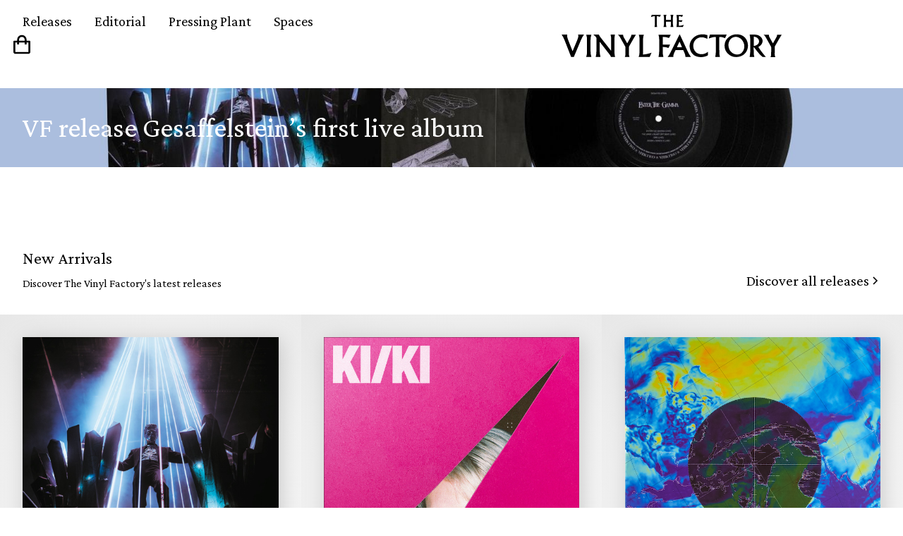

--- FILE ---
content_type: text/html
request_url: https://www.thevinylfactory.com/?p=8792
body_size: 16459
content:
<!DOCTYPE html><!-- Last Published: Mon Jan 19 2026 16:58:55 GMT+0000 (Coordinated Universal Time) --><html data-wf-domain="www.thevinylfactory.com" data-wf-page="662ec4ea337907f2e6ea2578" data-wf-site="662ec4e7337907f2e6ea2025" lang="en"><head><meta charset="utf-8"/><title>The Vinyl Factory</title><meta content="The Vinyl Factory is the world’s foremost vinyl enterprise. A record label, pressing plant, magazine and curator/collaborator for artists and musicians to explore new ideas in audio-visual arts." name="description"/><meta content="The Vinyl Factory" property="og:title"/><meta content="The Vinyl Factory is the world’s foremost vinyl enterprise. A record label, pressing plant, magazine and curator/collaborator for artists and musicians to explore new ideas in audio-visual arts." property="og:description"/><meta content="The Vinyl Factory" property="twitter:title"/><meta content="The Vinyl Factory is the world’s foremost vinyl enterprise. A record label, pressing plant, magazine and curator/collaborator for artists and musicians to explore new ideas in audio-visual arts." property="twitter:description"/><meta property="og:type" content="website"/><meta content="summary_large_image" name="twitter:card"/><meta content="width=device-width, initial-scale=1" name="viewport"/><link href="https://cdn.prod.website-files.com/662ec4e7337907f2e6ea2025/css/the-vinyl-factory.shared.e8d913559.min.css" rel="stylesheet" type="text/css" integrity="sha384-6NkTVZuz+Sts1eL4Wu7D/iARzc16uGOtHCpVW0yGAFx7vUaKU/Ae0hEks3DnMARk" crossorigin="anonymous"/><link href="https://fonts.googleapis.com" rel="preconnect"/><link href="https://fonts.gstatic.com" rel="preconnect" crossorigin="anonymous"/><script src="https://ajax.googleapis.com/ajax/libs/webfont/1.6.26/webfont.js" type="text/javascript"></script><script type="text/javascript">WebFont.load({  google: {    families: ["Merriweather:300,300italic,400,400italic,700,700italic,900,900italic","Crimson Pro:regular,500,600,700,800"]  }});</script><script type="text/javascript">!function(o,c){var n=c.documentElement,t=" w-mod-";n.className+=t+"js",("ontouchstart"in o||o.DocumentTouch&&c instanceof DocumentTouch)&&(n.className+=t+"touch")}(window,document);</script><link href="https://cdn.prod.website-files.com/662ec4e7337907f2e6ea2025/666c6113881dc8f756ce56ba_VF%20logo%20circle%20BLACK%20ico.png" rel="shortcut icon" type="image/x-icon"/><link href="https://cdn.prod.website-files.com/662ec4e7337907f2e6ea2025/666c614dfdb337d1856c08a2_256VFicon.png" rel="apple-touch-icon"/><script async="" src="https://www.googletagmanager.com/gtag/js?id=G-D1R0YVCJFD"></script><script type="text/javascript">window.dataLayer = window.dataLayer || [];function gtag(){dataLayer.push(arguments);}gtag('set', 'developer_id.dZGVlNj', true);gtag('js', new Date());gtag('config', 'G-D1R0YVCJFD');</script><!-- Keep this css code to improve the font quality-->
<style>
  * {
  -webkit-font-smoothing: antialiased;
  -moz-osx-font-smoothing: grayscale;
  -o-font-smoothing: antialiased;
}
</style>

<!-- Klaviyo -->
<script type="text/javascript" async="" src="https://static.klaviyo.com/onsite/js/klaviyo.js?company_id=V8YLKN"></script>

<script type="application/ld+json">
{
  "@context": "https://schema.org",
  "@type": "Person",
  "name": "Cameron Bensimon",
  "jobTitle": "CTO",
  "worksFor": {
    "@type": "Organization",
    "name": "The Vinyl Factory",
    "url": "https://thevinylfactory.com/"
  },
  "url": "https://cameronbensimon.com/",
  "image": "https://cdn.prod.website-files.com/662ec4e7337907f2e6ea2025/673b14b71deed88e2fc47135_cameronbensimon.jpg",
  "sameAs": [
    "https://www.linkedin.com/in/cameronbensimon/",
    "https://www.instagram.com/cameronbensimon/",
    "https://github.com/cameronbensimon"
  ]
}
</script>

<!-- Disable scrolling menu -->
<script defer src="https://cdn.jsdelivr.net/npm/@finsweet/attributes-scrolldisable@1/scrolldisable.js"></script>

<!-- P Analytics -->
<script defer src="https://analytics.thevinylfactory.com/pa.js"
    id="pianjs"
    data-code="dj1njExAcNkOEj9w84LApwYy5X9zCP7Y"
    data-hit-endpoint="https://analytics.thevinylfactory.com/hit"
    data-event-endpoint="https://analytics.thevinylfactory.com/event"
    data-session-endpoint="https://analytics.thevinylfactory.com/session"></script>
<script src="https://cdn.prod.website-files.com/662ec4e7337907f2e6ea2025%2F64cb5216d4f6301b8613e797%2F6841bbb06e2df628a53369c9%2Fshopyflow_auto_install-1.0.5.js" type="text/javascript" data-shop-id="gid://shopify/Shop/83131203932"></script><script src="https://cdn.prod.website-files.com/662ec4e7337907f2e6ea2025%2F66ba5a08efe71070f98dd10a%2F6841baa06a46c217d52e12d5%2Fd1r0yvcjfd-1.1.1.js" type="text/javascript"></script><script type="text/javascript">window.__WEBFLOW_CURRENCY_SETTINGS = {"currencyCode":"USD","symbol":"$","decimal":".","fractionDigits":2,"group":",","template":"{{wf {\"path\":\"symbol\",\"type\":\"PlainText\"} }} {{wf {\"path\":\"amount\",\"type\":\"CommercePrice\"} }} {{wf {\"path\":\"currencyCode\",\"type\":\"PlainText\"} }}","hideDecimalForWholeNumbers":false};</script></head><body><div class="page-wrapper"><div class="global-styles w-embed"><style>

/* Set color style to inherit */
.inherit-color * {
    color: inherit;
}

/* Focus state style for keyboard navigation for the focusable elements */
*[tabindex]:focus-visible,
  input[type="file"]:focus-visible {
   outline: 0.125rem solid #4d65ff;
   outline-offset: 0.125rem;
}

/* Get rid of top margin on first element in any rich text element */
.w-richtext > :not(div):first-child, .w-richtext > div:first-child > :first-child {
  margin-top: 0 !important;
}

/* Get rid of bottom margin on last element in any rich text element */
.w-richtext>:last-child, .w-richtext ol li:last-child, .w-richtext ul li:last-child {
	margin-bottom: 0 !important;
}

/* Prevent all click and hover interaction with an element */
.pointer-events-off {
	pointer-events: none;
}

/* Enables all click and hover interaction with an element */
.pointer-events-on {
  pointer-events: auto;
}

/* Create a class of .div-square which maintains a 1:1 dimension of a div */
.div-square::after {
	content: "";
	display: block;
	padding-bottom: 100%;
}

/* Make sure containers never lose their center alignment */
.container-medium,.container-small, .container-large {
	margin-right: auto !important;
  margin-left: auto !important;
}

/* 
Make the following elements inherit typography styles from the parent and not have hardcoded values. 
Important: You will not be able to style for example "All Links" in Designer with this CSS applied.
Uncomment this CSS to use it in the project. Leave this message for future hand-off.
*/
/*
a,
.w-input,
.w-select,
.w-tab-link,
.w-nav-link,
.w-dropdown-btn,
.w-dropdown-toggle,
.w-dropdown-link {
  color: inherit;
  text-decoration: inherit;
  font-size: inherit;
}
*/

/* Apply "..." after 3 lines of text */
.text-style-3lines {
	display: -webkit-box;
	overflow: hidden;
	-webkit-line-clamp: 3;
	-webkit-box-orient: vertical;
}

/* Apply "..." after 2 lines of text */
.text-style-2lines {
	display: -webkit-box;
	overflow: hidden;
	-webkit-line-clamp: 2;
	-webkit-box-orient: vertical;
}

/* Adds inline flex display */
.display-inlineflex {
  display: inline-flex;
}

/* These classes are never overwritten */
.hide {
  display: none !important;
}

@media screen and (max-width: 991px) {
    .hide, .hide-tablet {
        display: none !important;
    }
}
  @media screen and (max-width: 767px) {
    .hide-mobile-landscape{
      display: none !important;
    }
}
  @media screen and (max-width: 479px) {
    .hide-mobile{
      display: none !important;
    }
}
 
.margin-0 {
  margin: 0rem !important;
}
  
.padding-0 {
  padding: 0rem !important;
}

.spacing-clean {
padding: 0rem !important;
margin: 0rem !important;
}

.margin-top {
  margin-right: 0rem !important;
  margin-bottom: 0rem !important;
  margin-left: 0rem !important;
}

.padding-top {
  padding-right: 0rem !important;
  padding-bottom: 0rem !important;
  padding-left: 0rem !important;
}
  
.margin-right {
  margin-top: 0rem !important;
  margin-bottom: 0rem !important;
  margin-left: 0rem !important;
}

.padding-right {
  padding-top: 0rem !important;
  padding-bottom: 0rem !important;
  padding-left: 0rem !important;
}

.margin-bottom {
  margin-top: 0rem !important;
  margin-right: 0rem !important;
  margin-left: 0rem !important;
}

.padding-bottom {
  padding-top: 0rem !important;
  padding-right: 0rem !important;
  padding-left: 0rem !important;
}

.margin-left {
  margin-top: 0rem !important;
  margin-right: 0rem !important;
  margin-bottom: 0rem !important;
}
  
.padding-left {
  padding-top: 0rem !important;
  padding-right: 0rem !important;
  padding-bottom: 0rem !important;
}
  
.margin-horizontal {
  margin-top: 0rem !important;
  margin-bottom: 0rem !important;
}

.padding-horizontal {
  padding-top: 0rem !important;
  padding-bottom: 0rem !important;
}

.margin-vertical {
  margin-right: 0rem !important;
  margin-left: 0rem !important;
}
  
.padding-vertical {
  padding-right: 0rem !important;
  padding-left: 0rem !important;
}

/* Apply "..." at 100% width */
.truncate-width { 
		width: 100%; 
    white-space: nowrap; 
    overflow: hidden; 
    text-overflow: ellipsis; 
}
/* Removes native scrollbar */
.no-scrollbar {
    -ms-overflow-style: none;
    overflow: -moz-scrollbars-none; 
}

.no-scrollbar::-webkit-scrollbar {
    display: none;
}
.w-richtext figure {
		max-width: 100% !important;
}
.product-header4_list > :first-child {
    display: none;
}

</style></div><div data-animation="default" class="navbar1_component w-nav" data-easing2="ease" fs-scrolldisable-element="smart-nav" data-easing="ease" data-collapse="medium" data-w-id="7c869c8d-3364-1550-1cef-d3cb0073547e" role="banner" data-duration="400"><div fs-scrolldisable-element="disable" class="cart-icon-desktop"><div sf-cart-open="1" class="icon-embed-small w-embed"><svg xmlns="http://www.w3.org/2000/svg" xmlns:xlink="http://www.w3.org/1999/xlink" aria-hidden="true" role="img" class="iconify iconify--bx" width="100%" height="100%" preserveAspectRatio="xMidYMid meet" viewBox="0 0 24 24"><path fill="currentColor" d="M5 22h14c1.103 0 2-.897 2-2V9a1 1 0 0 0-1-1h-3V7c0-2.757-2.243-5-5-5S7 4.243 7 7v1H4a1 1 0 0 0-1 1v11c0 1.103.897 2 2 2M9 7c0-1.654 1.346-3 3-3s3 1.346 3 3v1H9zm-4 3h2v2h2v-2h6v2h2v-2h2l.002 10H5z"></path></svg></div></div><div class="navbar1_container"><nav role="navigation" class="navbar1_menu is-page-height-tablet w-nav-menu"><a href="/shop" class="navbar1_link w-nav-link">Releases</a><a href="/features" class="navbar1_link w-nav-link">Editorial</a><a href="/plant" class="navbar1_link w-nav-link">Pressing Plant</a><a href="/venue" class="navbar1_link w-nav-link">Spaces</a><a href="#" class="navbar1_logo-link w-nav-brand"></a></nav><div class="spacer-tiny hide-tablet hide-mobile-portrait hide-mobile-landscape"></div><div class="navbar1_menu-button w-nav-button"><div class="menu-icon1"><div class="menu-icon1_line-top"></div><div class="menu-icon1_line-middle"><div class="menu-icon_line-middle-inner"></div></div><div class="menu-icon1_line-bottom"></div></div></div><a href="/" id="w-node-_7c869c8d-3364-1550-1cef-d3cb00735491-0073547e" aria-current="page" class="navbar1_logo-link justify-center margin-vertical margin-xsmall w-nav-brand w--current"><div class="navbar1_logo w-embed"><svg id="Layer_1" xmlns="http://www.w3.org/2000/svg" viewBox="0 0 1010.17 194.49"><path d="m146.38,90.8h24.95c2.72,7.52,7.94,13.44,12.77,19.59,13.77,17.56,27.58,35.09,41.38,52.63.54.68,1.09,1.35,1.88,2.33.15-.85.31-1.35.31-1.84-.04-18.08-.06-36.17-.15-54.25-.03-5.54-.8-11-2.09-16.39-.15-.61-.23-1.24-.38-2.04h20c-.44,2.53-1.01,4.95-1.26,7.4-.5,4.93-1.13,9.87-1.17,14.81-.14,18.64-.15,37.29,0,55.93.05,5.5.65,11.01,1.28,16.48.3,2.58,1.25,5.09,1.98,7.93-6.47.24-12.81.05-19.02.12-.25-.22-.43-.31-.48-.44-1.86-5.77-5.7-10.36-9.3-15.02-13.44-17.41-27.05-34.7-40.59-52.03-.34-.43-.69-.85-1.3-1.59-.13.88-.27,1.37-.27,1.85,0,13.04-.14,26.09.04,39.13.11,7.99.54,16,2.68,23.78.36,1.3.78,2.59,1.17,3.88-1.79.53-17.42.7-22.09.26,0-.27-.07-.58,0-.84,2.57-7.86,3.04-16.01,3.17-24.17.14-8.48.06-16.96.07-25.44,0-11.92-.02-23.85.03-35.77,0-1.63-.45-2.86-1.49-4.11-3.13-3.77-6.58-7.2-10.4-10.27-.62-.5-1.22-1.02-1.83-1.53l.1-.41v.02Z" style="fill:currentColor; stroke-width:0px;"/><path d="m855.64,141.5c-.25,12.06-3.5,23.08-10.88,32.69-7.7,10.01-18.08,15.87-30.25,18.47-14.53,3.11-28.6,1.65-41.3-6.49-16.83-10.8-25.64-26.44-24.97-46.51.54-16.12,8.14-29.1,21-38.71,11.97-8.95,25.7-12.28,40.49-11.04,12.36,1.04,23.27,5.56,31.88,14.77,7.14,7.64,11.27,16.81,13,27.06.55,3.22.71,6.51,1.04,9.77h-.01Zm-16.69,2.69c-.1-8.78-3.29-17.79-8.85-25.98-5.07-7.48-12.06-12.48-20.63-15.25-5.43-1.75-10.99-2.22-16.56-.92-12.2,2.84-20.39,10.39-24.45,22.13-3.9,11.25-3.3,22.47,1.27,33.51,7.47,18.04,25.44,25.41,38.05,24.71,8.09-.45,15.18-3.15,20.57-9.38,6.83-7.9,10.59-17.04,10.61-28.81h-.01Z" style="fill:currentColor; stroke-width:0px;"/><path d="m882,148.13c-.03.7-.09,1.39-.09,2.09,0,8.08.06,16.16.02,24.24-.02,5.56.67,11,2.21,16.34.24.82.34,1.67.55,2.73h-21.35c.03-.65-.03-1.22.1-1.73,2.08-8.37,2.58-16.9,2.61-25.47.05-17.6.03-35.2,0-52.81,0-7.14-.63-14.22-2.45-21.15-.12-.44-.15-.91-.22-1.34.18-.07.25-.13.33-.13,10.22,0,20.48-.84,30.63.81,8.62,1.4,16.11,5.17,21.88,11.88,8.34,9.71,8.58,23.01.72,33.11-3.04,3.91-6.84,6.92-11,9.53-.74.47-1.49.91-2.5,1.52.42.78.8,1.53,1.23,2.26,5.03,8.67,11,16.69,17.22,24.52,4.48,5.64,9.05,11.19,13.58,16.79.5.62.99,1.24,1.66,2.08-.71.13-1.2.29-1.69.3-3.68.02-7.36-.05-11.03.04-1.48.04-2.55-.46-3.64-1.41-8.97-7.79-16.92-16.53-24.16-25.94-4.24-5.51-8.49-11.03-12.73-16.54-.48-.63-.97-1.25-1.46-1.87-.15.05-.29.1-.44.16h.02Zm.02-4.28c4.87-1,11.75-3.68,15.34-5.94,10.05-6.31,12.08-19.43,4.39-28.48-3.19-3.75-7.26-6.22-11.94-7.65-2.49-.76-5.04-1.29-7.79-1.33v43.4h0Z" style="fill:currentColor; stroke-width:0px;"/><path d="m593.7,193.58h-24.88c-.09-.42-.24-.79-.24-1.16-.04-5.46-1.57-10.57-3.67-15.54-2.09-4.93-4.25-9.82-6.41-14.83-.78-.05-1.48-.13-2.18-.13-10.31,0-20.63.02-30.94-.04-1.54,0-2.47.34-3.13,1.87-1.81,4.18-3.94,8.22-5.69,12.43-2.27,5.48-4.11,11.1-3.79,17.12-1.99.53-23.22.56-25.37.08.03-.15.02-.33.1-.43,6.05-7.15,10.24-15.44,14.41-23.73,12.82-25.5,25.61-51.01,38.44-76.51.44-.87.52-2.28,1.78-2.31,1.33-.03,1.34,1.42,1.75,2.29,11.13,23.92,22.26,47.84,33.31,71.79,4.37,9.46,9.23,18.63,15.26,27.14.37.52.68,1.07,1.25,1.96h0Zm-40.79-44.36c-3.81-8.76-7.48-17.18-11.23-25.79-2.52,4.08-11.8,24.1-11.97,25.79h23.2,0Z" style="fill:currentColor; stroke-width:0px;"/><path d="m0,90.59h25.96c0,.52.09,1-.01,1.42-.87,3.68-.62,7.34.35,10.92,1.09,4,2.19,8.03,3.68,11.89,6.41,16.63,12.96,33.2,19.46,49.8.28.71.61,1.41,1.07,2.48.47-.99.79-1.59,1.05-2.22,6.9-16.43,13.86-32.84,20.63-49.33,1.72-4.19,2.95-8.6,4.19-12.98.96-3.37.76-6.81-.25-10.18-.11-.38-.18-.78-.23-1.17-.02-.14.07-.29.16-.6h26.92c-.44.74-.7,1.29-1.05,1.76-5.26,7.03-9.22,14.76-12.61,22.82-10.68,25.42-21.37,50.84-32.06,76.25-.34.81-.7,1.61-1.08,2.49h-12.15c-.55-1.37-1.13-2.76-1.67-4.16-9.26-23.75-18.45-47.53-27.81-71.24-2.31-5.86-4.99-11.61-7.84-17.23-1.87-3.68-4.35-7.04-6.68-10.74l-.03.02Z" style="fill:currentColor; stroke-width:0px;"/><path d="m669.82,93.79v17.03c-.93-.42-1.71-.75-2.47-1.11-5.41-2.64-10.93-4.93-16.94-5.77-12.65-1.77-24.21.47-33.84,9.47-6.57,6.13-10.32,13.72-11.48,22.62-1,7.74-.58,15.39,2.47,22.63,5.21,12.39,14.48,19.86,27.84,21.89,12.03,1.83,22.99-1.05,32.93-8,1.11-.78,2.23-1.54,3.36-2.3.05-.04.15,0,.32-.03.07.16.24.36.23.55-.21,4.71-.47,9.43-.66,14.14-.04,1.06-.38,1.72-1.4,2.22-15,7.39-30.68,9.36-46.86,5.25-16.3-4.14-27.1-14.78-32.44-30.52-7.09-20.9-2.51-39.42,12.97-55.1,9.69-9.82,21.62-15.11,35.29-16.61,9.57-1.05,18.99-.5,28.17,2.6.61.2,1.21.4,1.81.62.22.08.41.24.71.41h0Z" style="fill:currentColor; stroke-width:0px;"/><path d="m927.94,91.46h23.3c.14.21.3.34.29.46-.29,4.41,1.22,8.36,3.3,12.09,4.86,8.73,9.82,17.41,14.74,26.1.15.26.36.47.68.89.43-.65.79-1.14,1.09-1.67,4.48-7.94,8.95-15.88,13.41-23.83,2.43-4.33,4.91-8.64,4.28-14.02h21.14c-.2.48-.29.77-.44,1.02-4.13,6.84-8.38,13.61-12.39,20.52-6.1,10.51-12.02,21.12-18.06,31.67-.66,1.16-.97,2.3-.96,3.62.01,10.72.03,21.44-.07,32.16-.04,4.63.6,9.08,2.85,13.64-7.34.31-14.37.06-21.62.15.16-.72.19-1.19.37-1.6,1.58-3.75,2.16-7.71,2.19-11.72.1-10.64.1-21.28.07-31.92,0-.9-.31-1.9-.76-2.69-7.62-13.69-15.26-27.37-22.93-41.04-2.82-5.03-5.84-9.93-10.72-13.37.08-.16.16-.32.23-.49v.03Z" style="fill:currentColor; stroke-width:0px;"/><path d="m312.08,193.89h-21.5c.1-.45.13-.77.25-1.05,1.89-4.52,2.35-9.29,2.38-14.1.05-9.84.04-19.68-.02-29.52,0-1.06-.31-2.23-.83-3.15-7.49-13.49-15.03-26.95-22.57-40.42-2.86-5.12-5.92-10.08-10.68-13.72-.09-.07-.09-.27-.18-.58h23.76c-.58,6.32,2.5,11.34,5.35,16.42,3.95,7.04,7.97,14.05,11.96,21.07.35.62.74,1.22,1.22,2.01.41-.53.78-.92,1.04-1.36,4.67-8.29,9.33-16.58,13.99-24.88.59-1.05,1.19-2.09,1.66-3.19.69-1.61,1.43-3.23,1.85-4.92.4-1.6.41-3.3.61-5.13h20.82c-.1.32-.14.62-.29.86-3.38,5.52-6.91,10.95-10.15,16.55-6.81,11.76-13.44,23.63-20.21,35.41-.88,1.53-1.23,3.04-1.23,4.77.02,10.88-.07,21.76-.04,32.64,0,3.54.57,7.01,1.97,10.3.25.58.48,1.16.82,1.99h.02Z" style="fill:currentColor; stroke-width:0px;"/><path d="m464.59,137.1h33.72c-2.79,5.32-5.4,10.3-8.14,15.52-8.14-3.71-16.64-5.01-25.58-4.73-.07.58-.17,1.04-.17,1.49,0,7.92-.05,15.84.01,23.76.05,6.19.99,12.26,2.52,18.25.19.75.32,1.52.51,2.4h-22.63c.51-2.48,1.03-4.8,1.47-7.14,1.42-7.57,2-15.21,1.98-22.91-.04-16.32-.05-32.64-.04-48.96,0-7.4-.83-14.68-2.95-21.79-.16-.52-.26-1.07-.42-1.78h56.77c-2.89,5.27-5.68,10.35-8.43,15.35-4.84-1.33-9.46-2.83-14.18-3.84-4.68-1-9.49-1.1-14.45-1v35.37h.01Z" style="fill:currentColor; stroke-width:0px;"/><path d="m726.81,193.46h-21.37c.2-1.24.35-2.39.58-3.51,1.45-6.99,2.14-14.06,2.13-21.2-.02-21.28,0-42.57,0-63.85v-3.03c-11.52-.52-21.84,3.38-32.71,7.05,1.93-6.27,3.74-12.1,5.58-18.07h76.84c-2.46,5.48-4.85,10.84-7.29,16.27-4.37-1.43-8.55-2.97-12.83-4.13-4.34-1.17-8.83-1.22-13.5-1.19-.09.69-.24,1.29-.24,1.89.02,23.04.02,46.09.1,69.13.02,6.34.86,12.6,2.36,18.76.13.54.21,1.09.36,1.89h0Z" style="fill:currentColor; stroke-width:0px;"/><path d="m373.71,182.57c13.48-.97,26.41-3.76,39.22-8.45-2.84,6.55-5.67,13.1-8.53,19.69h-50.57c.19-.7.29-1.32.52-1.89,1.97-4.88,2.88-9.98,3.12-15.19.24-5.11.45-10.23.46-15.34.04-16.15.03-32.31-.06-48.46-.04-7.06-.69-14.06-3.27-20.73-.11-.28-.1-.6-.17-1.03h23.43c-.07.48-.06.87-.19,1.21-3,7.33-3.56,15.06-3.64,22.83-.16,17.67-.21,35.34-.32,53.01-.03,4.08-.13,8.15-.18,12.23,0,.62.09,1.24.16,2.13h.02Z" style="fill:currentColor; stroke-width:0px;"/><path d="m113,91.32h23.82c-.17.69-.25,1.23-.43,1.75-2.41,7.04-3.3,14.32-3.32,21.71-.05,18.15-.04,36.31,0,54.46,0,7.48,1.1,14.81,3.15,22,.24.83.41,1.67.65,2.66h-23.81c.07-.42.07-.79.19-1.13,2.55-7.25,3.56-14.74,3.56-22.39,0-19.83.04-39.66-.05-59.49-.03-6.35-1.02-12.58-3.48-18.51-.12-.28-.16-.59-.28-1.07h0Z" style="fill:currentColor; stroke-width:0px;"/><path d="m467.85,0h13.53c-3.11,7.68-2.11,15.54-2.27,23.48h22.88c0-7.92.65-15.75-2.25-23.46h13.32c-.07.53-.06.94-.19,1.3-1.43,3.89-1.81,7.93-1.8,12.03v28.56c0,4.26.37,8.47,1.81,12.52.1.29.11.61.19,1.11h-13.23c3.02-7.86,2-15.95,2.21-24.14h-22.88c-.08,8.11-.55,16.16,2.17,24.16h-13.14c0-.26-.08-.57.01-.81,1.67-4.51,1.91-9.23,1.95-13.95.07-8.64.05-17.28,0-25.92-.03-4.96-.39-9.9-2.31-14.86v-.02Z" style="fill:currentColor; stroke-width:0px;"/><path d="m556.55,56.11h-29.38c.11-.69.13-1.29.3-1.85,1.26-4.26,1.61-8.63,1.62-13.04.01-6.48,0-12.95,0-19.43,0-7.11.21-14.24-2.09-21.29h30.08c-.16,1.62-2.16,6.01-4.15,9.08-4.6-1.93-9.26-3.84-14.44-3.26-.54,1.69-.72,13.91-.25,18.46,2.78.17,5.63.05,8.47.08,2.79.02,5.57,0,8.83,0-.98,1.66-1.75,3.01-2.55,4.34-.78,1.3-1.58,2.58-2.48,4.06-4.04-.74-7.93-2.38-12.29-2.19v19.12c7.69.71,14.89-1.58,22.6-3.91-1.34,3.6-2.84,6.63-4.27,9.84h0Z" style="fill:currentColor; stroke-width:0px;"/><path d="m438.52,55.87h-11.76c.35-2.31.72-4.49,1.01-6.68.19-1.42.35-2.86.35-4.3.03-12.24.02-24.49.01-36.73,0-.47-.05-.94-.08-1.59-6.06-.47-11.47,1.82-17.38,3.66.69-3.61,2.02-6.73,2.88-10.06h41.88c-1.4,3.14-2.71,6.09-4.13,9.26-4.55-1.84-9.01-3.37-14.03-2.88-.04.65-.13,1.35-.13,2.04,0,11.76-.09,23.53.05,35.29.04,3.49.72,6.98,1.12,10.47.05.46.13.91.22,1.51h-.01Z" style="fill:currentColor; stroke-width:0px;"/></svg></div></a><div id="w-node-bdf34a9b-87c1-113b-3549-3e37bcfb2c73-0073547e" class="cart-icon-mobile"><div sf-cart-open="1" class="icon-embed-small w-embed"><svg xmlns="http://www.w3.org/2000/svg" xmlns:xlink="http://www.w3.org/1999/xlink" aria-hidden="true" role="img" class="iconify iconify--bx" width="100%" height="100%" preserveAspectRatio="xMidYMid meet" viewBox="0 0 24 24"><path fill="currentColor" d="M5 22h14c1.103 0 2-.897 2-2V9a1 1 0 0 0-1-1h-3V7c0-2.757-2.243-5-5-5S7 4.243 7 7v1H4a1 1 0 0 0-1 1v11c0 1.103.897 2 2 2M9 7c0-1.654 1.346-3 3-3s3 1.346 3 3v1H9zm-4 3h2v2h2v-2h6v2h2v-2h2l.002 10H5z"></path></svg></div></div></div><div class="menu-static-bg"></div></div><main class="main-wrapper"><div sf-cart-popup="1" class="cart-popup"><div sf-cart="1" class="cart-container"><div class="product1_list-wrapper-cart w-dyn-list"><div role="list" class="product1_list_2 w-dyn-items"><div role="listitem" class="product1_item_regular_size_cart w-dyn-item"><a href="/product/come-together" class="product1_item-link padding-bottom padding-medium w-inline-block"><div class="margin-bottom margin-xsmall"><div class="product1_image-wrapper padding-medium"><img src="https://cdn.prod.website-files.com/66428b017813ba35b9c025ad/68766cc155528304420ad55e_VF265-Come-Together_ca788546-7a25-4d21-96ff-661388480d2b.png" loading="lazy" alt="" class="product1_image"/></div></div><div class="padding-horizontal padding-medium"><div class="text-size-small">Various Artists - Come Together</div><div class="text-size-small">£20.00</div></div></a></div><div role="listitem" class="product1_item_regular_size_cart w-dyn-item"><a href="/product/kate-simko-waiting-games" class="product1_item-link padding-bottom padding-medium w-inline-block"><div class="margin-bottom margin-xsmall"><div class="product1_image-wrapper padding-medium"><img src="https://cdn.prod.website-files.com/66428b017813ba35b9c025ad/68fa050e0b0133e7dd7bdc0f_Kate_Simko_Waiting_Games_Remix_EP.jpeg" loading="lazy" alt="" class="product1_image"/></div></div><div class="padding-horizontal padding-medium"><div class="text-size-small">Kate Simko &amp; London Electronic Orchestra - Waiting Games</div><div class="text-size-small">£10.00</div></div></a></div><div role="listitem" class="product1_item_regular_size_cart w-dyn-item"><a href="/product/soulwax-transient-program-drums-machinery-vinyl" class="product1_item-link padding-bottom padding-medium w-inline-block"><div class="margin-bottom margin-xsmall"><div class="product1_image-wrapper padding-medium"><img src="https://cdn.prod.website-files.com/66428b017813ba35b9c025ad/66589fa19d5fd0a5e2da951b_SoulwaxDEEWEEvinyl.avif" loading="lazy" alt="" class="product1_image"/></div></div><div class="padding-horizontal padding-medium"><div class="text-size-small">Soulwax - Transient Program For Drums &amp; Machinery</div><div class="text-size-small">£15.00</div></div></a></div><div role="listitem" class="product1_item_regular_size_cart w-dyn-item"><a href="/product/caterina-barbieri-cover" class="product1_item-link padding-bottom padding-medium w-inline-block"><div class="margin-bottom margin-xsmall"><div class="product1_image-wrapper padding-medium"><img src="https://cdn.prod.website-files.com/66428b017813ba35b9c025ad/6870ea5cf7c776e5f961a69c_CaterinaBarbieriCover.png" loading="lazy" alt="" class="product1_image"/></div></div><div class="padding-horizontal padding-medium"><div class="text-size-small">Fact Magazine - Issue 03 (Caterina Barbieri cover)</div><div class="text-size-small">£10.00</div></div></a></div><div role="listitem" class="product1_item_regular_size_cart w-dyn-item"><a href="/product/abstracto-abstrakto" class="product1_item-link padding-bottom padding-medium w-inline-block"><div class="margin-bottom margin-xsmall"><div class="product1_image-wrapper padding-medium"><img src="https://cdn.prod.website-files.com/66428b017813ba35b9c025ad/664f7323f58e208dab3436ac_a97b96de8823c78ea0fba7f5480ab607.avif" loading="lazy" alt="" class="product1_image"/></div></div><div class="padding-horizontal padding-medium"><div class="text-size-small">Abstrakto - Abstrakto</div><div class="text-size-small">£20.00</div></div></a></div><div role="listitem" class="product1_item_regular_size_cart w-dyn-item"><a href="/product/roxy-music-love-drug-remixes" class="product1_item-link padding-bottom padding-medium w-inline-block"><div class="margin-bottom margin-xsmall"><div class="product1_image-wrapper padding-medium"><img src="https://cdn.prod.website-files.com/66428b017813ba35b9c025ad/664f6d3ed948974e5f3f1341_406c0e32c91ea0ac170d79f08644528a.avif" loading="lazy" alt="" class="product1_image"/></div></div><div class="padding-horizontal padding-medium"><div class="text-size-small">Roxy Music - Love Is The Drug (Remixes)</div><div class="text-size-small">£15.00</div></div></a></div></div></div><div class="product1_heading-wrapper padding-medium empty-cart-text"><div class="max-width-large"><a href="#" class="portfolio1_title-link w-inline-block"><h1 class="heading-style-h5">Your cart is empty</h1></a></div><a href="/shop" class="button is-link is-icon text-align-right w-inline-block"><div>Discover all releases</div><div class="icon-embed-xxsmall w-embed"><svg width="16" height="16" viewBox="0 0 16 16" fill="none" xmlns="http://www.w3.org/2000/svg">
<path d="M6 3L11 8L6 13" stroke="CurrentColor" stroke-width="1.5"/>
</svg></div></a></div><div sf-cart-list="1" class="cart-items-list"><div sf-cart-item="1" class="cart-item"><div class="w-layout-hflex item-first-col"><div sf-show-image="1" class="cart-item-image"></div><div class="product-info"><div sf-show-title="1" class="cart-item-title">Product Name</div><div class="product-options-wrapper"><div sf-show-options="1" class="cart-item-variant-options">Option 1 / Option 2 / Option 3</div><div sf-show-subscription-title="1" class="cart-item-subscription">Weekly Delivery</div><div sf-show-product-discount-title="1" class="cart-item-discount">Product Discount (-$0)</div><div sf-show-discount-code="1" class="cart-item-discount-code">COUPON1 (-$0)</div></div><div class="quantity-block"><div sf-change-quantity-dec="1" class="cart-item-quantity-changer">-</div><div class="w-form"><form id="wf-form-Quantity-Form" name="wf-form-Quantity-Form" method="get" data-name="Quantity Form" data-wf-page-id="662ec4ea337907f2e6ea2578" data-wf-element-id="191c4cc9-580f-03db-640a-f329a8b51824"><input class="cart-quantity w-input" maxlength="256" name="Quantity-Block-2" sf-change-quantity="1" data-name="Quantity Block 2" min="1" placeholder="1" type="number" id="Quantity-Block-2"/></form><div class="w-form-done"><div>Thank you! Your submission has been received!</div></div><div class="w-form-fail"><div>Oops! Something went wrong while submitting the form.</div></div></div><div sf-change-quantity-inc="1" class="cart-item-quantity-changer">+</div></div><div sf-cart-item-remove="1" class="cart-item-remover">Remove</div></div></div><div class="item-price-information"><div sf-show-price="1" class="cart-item-total">$0</div><div sf-show-prediscount-price="1" class="cart-item-prediscount-price">$0</div></div></div></div><div class="cart-bottom-row"><div class="w-layout-hflex cart-note-wrapper"><div class="cart-note-form w-form"><form id="email-form" name="email-form" method="get" data-name="Email Form" data-wf-page-id="662ec4ea337907f2e6ea2578" data-wf-element-id="191c4cc9-580f-03db-640a-f329a8b51835"><div class="w-layout-hflex order-note-row"><input class="order-note-input w-input" sf-cart-note="1" maxlength="256" name="Cart-Note-Input-2" data-name="Cart Note Input 2" placeholder="Enter cart note" type="text" id="Cart-Note-Input-2"/></div></form><div class="w-form-done"><div>Success message won&#x27;t be visible to user.</div></div><div class="w-form-fail"><div>Error message won&#x27;t be visible to user.</div></div></div></div><div class="w-layout-hflex discount-code-block"><div class="coupon-form w-form"><form id="email-form" name="email-form" method="get" data-name="Email Form" data-wf-page-id="662ec4ea337907f2e6ea2578" data-wf-element-id="191c4cc9-580f-03db-640a-f329a8b51840"><div class="w-layout-hflex coupon-field-wrapper"><input class="cart-discount-code-input w-input" maxlength="256" name="coupon-input-2" data-name="Coupon Input 2" placeholder="Enter coupon" sf-change-discount-code="1" type="text" id="coupon-input-2"/><input type="submit" data-wait="Please wait..." class="discount-code-submit w-button" value="Apply"/></div></form><div class="w-form-done"><div>Success message won&#x27;t be visible to user. Coupon title will be listed below if it&#x27;s valid.</div></div><div class="coupon-error-message w-form-fail"><div>Invalid code</div></div></div><div sf-discount-code-list="1" class="discount-code-list"><div sf-discount-code-item="1" class="w-layout-hflex discount-code-item"><div sf-show-discount-code="1" class="discount-code-title">Coupon1</div><div sf-discount-code-remove="1" class="discount-code-remover w-embed"><svg width="10" height="10" viewBox="0 0 10 10" fill="none" xmlns="http://www.w3.org/2000/svg">
<path d="M1 1L5 5L9 1" stroke="currentColor" stroke-linejoin="round"/>
<path d="M9 9L5 5L0.999999 9" stroke="currentColor" stroke-linejoin="round"/>
</svg></div></div><div sf-discount-code-item="1" class="w-layout-hflex discount-code-item"><div sf-show-discount-code="1" class="discount-code-title">Coupon2</div><div sf-discount-code-remove="1" class="discount-code-remover w-embed"><svg width="10" height="10" viewBox="0 0 10 10" fill="none" xmlns="http://www.w3.org/2000/svg">
<path d="M1 1L5 5L9 1" stroke="currentColor" stroke-linejoin="round"/>
<path d="M9 9L5 5L0.999999 9" stroke="currentColor" stroke-linejoin="round"/>
</svg></div></div></div></div><div sf-cart-subtotal-wrapper="1" class="cart-row"><div class="label">Subtotal</div><div sf-cart-subtotal="1" class="cart-subtotal">$0</div></div><div sf-order-discount-list="1" class="order-discount-list"><div sf-order-discount-item="1" class="order-discount-item"><div sf-show-order-discount-title="1" class="order-discount-title">Order Discount</div><div sf-show-order-discount-amount="1" class="order-discount-amount">-$0</div></div></div><div sf-discount-code-list="1" class="discount-code-list"><div sf-order-discount-item="1" class="order-discount-code-item"><div sf-show-discount-code="1" class="order-discount-code-title">COUPON2</div><div sf-show-discount-code-amount="1" class="order-discount-code-amount">-$0</div></div></div><div class="cart-total-row"><div class="label">Total</div><div sf-cart-total="1" class="cart-total">$0</div></div><div class="w-layout-hflex button-group-2"><a sf-checkout="1" href="#" class="button max-width-full w-button">Checkout</a></div></div></div><div fs-scrolldisable-element="enable" sf-cart-close="1" class="cart-popup-overlay popup-closer"></div><div fs-scrolldisable-element="enable" sf-cart-close="1" class="cart-popup-closer w-embed"><svg width="25" height="25" viewBox="0 0 25 25" fill="none" xmlns="http://www.w3.org/2000/svg">
<path d="M0.84 0.82L24.16 24.18" stroke="black" stroke-width="2"/>
<path d="M24.16 0.82L0.84 24.18" stroke="black" stroke-width="2"/>
</svg></div><div class="popup-css w-embed"><style>
[sf-cart-popup] {
	visibility: hidden;
}

[sf-cart-popup].sf-cart-opened {
	visibility: visible;
}
</style></div></div><div class="section_portfolio1 w-dyn-list"><div role="list" class="container-large w-dyn-items"><div role="listitem" class="portfolio1_component w-dyn-item"><div class="portfolio1_list-wrapper"><div class="portfolio1_list"><div class="portfolio1_item"><a href="/features/vf-releases-gesaffelsteins-first-live-album-enter-the-gamma-on-vinyl" class="portfolio1_image-link w-inline-block"><img src="https://cdn.prod.website-files.com/66428b017813ba35b9c025ad/695ced10f717ab6a2e4a4031_Gesaff%202%20hp.jpg" loading="lazy" alt=" VF release Gesaffelstein’s first live album" sizes="100vw" srcset="https://cdn.prod.website-files.com/66428b017813ba35b9c025ad/695ced10f717ab6a2e4a4031_Gesaff%202%20hp-p-500.jpg 500w, https://cdn.prod.website-files.com/66428b017813ba35b9c025ad/695ced10f717ab6a2e4a4031_Gesaff%202%20hp-p-800.jpg 800w, https://cdn.prod.website-files.com/66428b017813ba35b9c025ad/695ced10f717ab6a2e4a4031_Gesaff%202%20hp-p-1080.jpg 1080w, https://cdn.prod.website-files.com/66428b017813ba35b9c025ad/695ced10f717ab6a2e4a4031_Gesaff%202%20hp-p-1600.jpg 1600w, https://cdn.prod.website-files.com/66428b017813ba35b9c025ad/695ced10f717ab6a2e4a4031_Gesaff%202%20hp.jpg 1691w" class="portfolio1_image_video"/><div class="portfolio1_title-wrapper padding-medium"><div class="max-width-large"><h1 class="heading-style-h3"> VF release Gesaffelstein’s first live album</h1></div></div></a></div></div></div></div></div></div><section class="section_product1"><div class="container-large"><div class="padding-section-medium"><div class="product1_component"><div class="product1_heading-wrapper padding-medium"><div class="max-width-large"><a href="#" class="portfolio1_title-link w-inline-block"><h1 class="heading-style-h5">New Arrivals</h1></a><div class="text-size-regular hide-mobile-portrait">Discover The Vinyl Factory&#x27;s latest releases</div></div><a href="/shop" class="button is-link is-icon text-align-right w-inline-block"><div class="is-link-smaller">Discover all releases</div><div class="icon-embed-xxsmall w-embed"><svg width="16" height="16" viewBox="0 0 16 16" fill="none" xmlns="http://www.w3.org/2000/svg">
<path d="M6 3L11 8L6 13" stroke="CurrentColor" stroke-width="1.5"/>
</svg></div></a></div><div class="product1_list-wrapper w-dyn-list"><div role="list" class="product1_list_3-column w-dyn-items"><div role="listitem" class="product1_item-3-column w-dyn-item"><a href="/product/gesaffelstein-enter-the-gamma-live" class="product1_item-link padding-bottom padding-medium w-inline-block"><div class="margin-bottom margin-xsmall"><div class="product1_image-wrapper padding-medium"><div class="shadow-box"><img height="Auto" loading="lazy" width="Auto" src="https://cdn.prod.website-files.com/66428b017813ba35b9c025ad/6957ea858ba25e558b3d6b2e_Gesaffelstein_EnterTheGamma_cover1.jpeg" alt="" class="product1_image"/></div></div></div><div class="padding-horizontal padding-medium"><div class="heading-style-h5 smaller-mobile clamp-text-large">Gesaffelstein - Enter The Gamma</div><div class="text-size-regular smaller-mobile">£40.00</div></div></a></div><div role="listitem" class="product1_item-3-column w-dyn-item"><a href="/product/ki-ki-cant-stop-loving-you" class="product1_item-link padding-bottom padding-medium w-inline-block"><div class="margin-bottom margin-xsmall"><div class="product1_image-wrapper padding-medium"><div class="shadow-box"><img height="Auto" loading="lazy" width="Auto" src="https://cdn.prod.website-files.com/66428b017813ba35b9c025ad/6932e01a0d96af8285ddd31c_kikivinyl1copy.jpeg" alt="" class="product1_image"/></div></div></div><div class="padding-horizontal padding-medium"><div class="heading-style-h5 smaller-mobile clamp-text-large">KI/KI - Can&#x27;t Stop Loving You</div><div class="text-size-regular smaller-mobile">£25.00</div></div></a></div><div role="listitem" class="product1_item-3-column w-dyn-item"><a href="/product/ryoji-ikeda-data-cosm-no-1" class="product1_item-link padding-bottom padding-medium w-inline-block"><div class="margin-bottom margin-xsmall"><div class="product1_image-wrapper padding-medium"><div class="shadow-box"><img height="Auto" loading="lazy" width="Auto" src="https://cdn.prod.website-files.com/66428b017813ba35b9c025ad/694914e6d6c9fbe429d80936_VF449RyojiIkeda_03_1_-Edited_5c1b6847-936c-4832-8040-678c565041b7.png" alt="" class="product1_image"/></div></div></div><div class="padding-horizontal padding-medium"><div class="heading-style-h5 smaller-mobile clamp-text-large">Ryoji Ikeda - data-cosm [n°1]</div><div class="text-size-regular smaller-mobile">£25.00</div></div></a></div><div role="listitem" class="product1_item-3-column w-dyn-item"><a href="/product/ryoji-ikeda-data-cosm-n-1-booklet" class="product1_item-link padding-bottom padding-medium w-inline-block"><div class="margin-bottom margin-xsmall"><div class="product1_image-wrapper padding-medium"><div class="shadow-box"><img height="Auto" loading="lazy" width="Auto" src="https://cdn.prod.website-files.com/66428b017813ba35b9c025ad/6964f1dcb9ded564a4912391_RyojiIkedaBooklet_01.jpeg" alt="" class="product1_image"/></div></div></div><div class="padding-horizontal padding-medium"><div class="heading-style-h5 smaller-mobile clamp-text-large">Ryoji Ikeda - data-cosm [n°1] Exhibition Booklet</div><div class="text-size-regular smaller-mobile">£10.00</div></div></a></div><div role="listitem" class="product1_item-3-column w-dyn-item"><a href="/product/isaiah-collier-tim-regis-live-in-devon-turnbulls-listening-room" class="product1_item-link padding-bottom padding-medium w-inline-block"><div class="margin-bottom margin-xsmall"><div class="product1_image-wrapper padding-medium"><div class="shadow-box"><img height="Auto" loading="lazy" width="Auto" src="https://cdn.prod.website-files.com/66428b017813ba35b9c025ad/68fa01b2126ce008d78ae813_Isaiah_Collier_Live_in_the_Listening_Room_01.jpeg" alt="" class="product1_image"/></div></div></div><div class="padding-horizontal padding-medium"><div class="heading-style-h5 smaller-mobile clamp-text-large">Isaiah Collier &amp; Tim Regis - Live in The Listening Room</div><div class="text-size-regular smaller-mobile">£30.00</div></div></a></div><div role="listitem" class="product1_item-3-column w-dyn-item"><a href="/product/arthur-jafa-robert-hood-apex" class="product1_item-link padding-bottom padding-medium w-inline-block"><div class="margin-bottom margin-xsmall"><div class="product1_image-wrapper padding-medium"><div class="shadow-box"><img height="Auto" loading="lazy" width="Auto" src="https://cdn.prod.website-files.com/66428b017813ba35b9c025ad/68f53ccd79b7f9cfcf4dc7cd_VF447_ArthurJafa_RobertHood_APEX_1.jpeg" alt="" class="product1_image"/></div></div></div><div class="padding-horizontal padding-medium"><div class="heading-style-h5 smaller-mobile clamp-text-large">Arthur Jafa + Robert Hood - APEX</div><div class="text-size-regular smaller-mobile">£30.00</div></div></a></div></div></div></div></div></div></section><div class="section_portfolio1"><div class="container-large"><div class="portfolio1_component"><div class="portfolio1_list-wrapper"><div class="portfolio1_list"><div class="portfolio1_item"><a href="https://www.180studios.com/data-cosm" target="_blank" class="portfolio1_image-link w-inline-block"><img src="https://cdn.prod.website-files.com/662ec4e7337907f2e6ea2025/690394db35b03ae8245868eb_%C2%A9180%20Studios_Ryoji%20Ikeda_Data%20Cosm_28(1).jpg" loading="lazy" sizes="(max-width: 1500px) 100vw, 1500px" srcset="https://cdn.prod.website-files.com/662ec4e7337907f2e6ea2025/690394db35b03ae8245868eb_%C2%A9180%20Studios_Ryoji%20Ikeda_Data%20Cosm_28(1)-p-500.jpg 500w, https://cdn.prod.website-files.com/662ec4e7337907f2e6ea2025/690394db35b03ae8245868eb_%C2%A9180%20Studios_Ryoji%20Ikeda_Data%20Cosm_28(1)-p-800.jpg 800w, https://cdn.prod.website-files.com/662ec4e7337907f2e6ea2025/690394db35b03ae8245868eb_%C2%A9180%20Studios_Ryoji%20Ikeda_Data%20Cosm_28(1)-p-1080.jpg 1080w, https://cdn.prod.website-files.com/662ec4e7337907f2e6ea2025/690394db35b03ae8245868eb_%C2%A9180%20Studios_Ryoji%20Ikeda_Data%20Cosm_28(1).jpg 1500w" alt="Gabriel Moses Selah Exhibition" class="portfolio1_image_video"/><div class="portfolio1_title-wrapper-3 padding-medium"><div class="max-width-large"><h1 class="heading-style-h3">180 Studios presents <br/>RYOJI IKEDA DATA-COSM [n°1]</h1></div></div></a></div></div></div></div></div></div><section class="section_product1"><div class="container-large"><div class="padding-section-medium"><div class="product1_component"><div class="product1_heading-wrapper padding-medium"><div class="max-width-large"><a href="#" class="portfolio1_title-link w-inline-block"><h1 class="heading-style-h5">Featured Releases</h1></a><div class="text-size-regular hide-mobile-portrait">Curated highlights from The Vinyl Factory catalogue</div></div><a href="/shop" class="button is-link is-icon text-align-right w-inline-block"><div class="is-link-smaller">Discover all releases</div><div class="icon-embed-xxsmall w-embed"><svg width="16" height="16" viewBox="0 0 16 16" fill="none" xmlns="http://www.w3.org/2000/svg">
<path d="M6 3L11 8L6 13" stroke="CurrentColor" stroke-width="1.5"/>
</svg></div></a></div><div class="product1_list-wrapper w-dyn-list"><div role="list" class="product1_list w-dyn-items"><div role="listitem" class="product1_item_regular_size w-dyn-item"><a href="/product/aleph-repress" class="product1_item-link padding-bottom padding-medium w-inline-block"><div class="margin-bottom margin-xsmall"><div class="product1_image-wrapper padding-medium"><img src="https://cdn.prod.website-files.com/66428b017813ba35b9c025ad/685aaaced5a968aa640f2004_a44b7e77-VF094_Gesaffelstein_Aleph_01-fotor-202505141383.jpeg" loading="lazy" alt="" class="product1_image"/></div></div><div class="padding-horizontal padding-medium"><div class="text-size-small clamp-text">Gesaffelstein - Aleph (Repress)</div><div class="text-size-small">£40.00</div></div></a></div><div role="listitem" class="product1_item_regular_size w-dyn-item"><a href="/product/goldie-timeless-30th-anniversary-limited-edition" class="product1_item-link padding-bottom padding-medium w-inline-block"><div class="margin-bottom margin-xsmall"><div class="product1_image-wrapper padding-medium"><img src="https://cdn.prod.website-files.com/66428b017813ba35b9c025ad/688fe1612ec08ec1ee24c98a_GOLDIETIMELESS.png" loading="lazy" alt="" class="product1_image"/></div></div><div class="padding-horizontal padding-medium"><div class="text-size-small clamp-text">Goldie - Timeless (30th Anniversary Limited Edition)</div><div class="text-size-small">£50.00</div></div></a></div><div role="listitem" class="product1_item_regular_size w-dyn-item"><a href="/product/reverb-live-session-08-peter-adjaye" class="product1_item-link padding-bottom padding-medium w-inline-block"><div class="margin-bottom margin-xsmall"><div class="product1_image-wrapper padding-medium"><img src="https://cdn.prod.website-files.com/66428b017813ba35b9c025ad/6867a605f6c7638586b6ca4c_ReverbLive_Session08PETERADJAYE_01.jpeg" loading="lazy" alt="" class="product1_image"/></div></div><div class="padding-horizontal padding-medium"><div class="text-size-small clamp-text">Peter Adjaye - Reverb Live</div><div class="text-size-small">£30.00</div></div></a></div><div role="listitem" class="product1_item_regular_size w-dyn-item"><a href="/product/reverb-live-session-07-halima" class="product1_item-link padding-bottom padding-medium w-inline-block"><div class="margin-bottom margin-xsmall"><div class="product1_image-wrapper padding-medium"><img src="https://cdn.prod.website-files.com/66428b017813ba35b9c025ad/6867a61998554bdd33303a78_ReverbLive_Session07HALIMA_01.jpeg" loading="lazy" alt="" class="product1_image"/></div></div><div class="padding-horizontal padding-medium"><div class="text-size-small clamp-text">Halima - Reverb Live</div><div class="text-size-small">£30.00</div></div></a></div><div role="listitem" class="product1_item_regular_size w-dyn-item"><a href="/product/the-blaze-recorded-live-at-the-royal-albert-hall" class="product1_item-link padding-bottom padding-medium w-inline-block"><div class="margin-bottom margin-xsmall"><div class="product1_image-wrapper padding-medium"><img src="https://cdn.prod.website-files.com/66428b017813ba35b9c025ad/6866527696447fd98cd4a3ae_Blaze_Outer_Mock_Front_Grey_shop1.jpeg" loading="lazy" alt="" class="product1_image"/></div></div><div class="padding-horizontal padding-medium"><div class="text-size-small clamp-text">The Blaze - Recorded live at the Royal Albert Hall</div><div class="text-size-small">£50.00</div></div></a></div><div role="listitem" class="product1_item_regular_size w-dyn-item"><a href="/product/reverb-live-session-05-judah-martine-rose" class="product1_item-link padding-bottom padding-medium w-inline-block"><div class="margin-bottom margin-xsmall"><div class="product1_image-wrapper padding-medium"><img src="https://cdn.prod.website-files.com/66428b017813ba35b9c025ad/6866c9bf3c4c167c0003db84_ReverbLive_Session05JUDAH_MARTINEROSE_01_1.jpeg" loading="lazy" alt="" class="product1_image"/></div></div><div class="padding-horizontal padding-medium"><div class="text-size-small clamp-text">Judah &amp; Martine Rose - Reverb Live</div><div class="text-size-small">£30.00</div></div></a></div><div role="listitem" class="product1_item_regular_size w-dyn-item"><a href="/product/gesaffelstein-maryland" class="product1_item-link padding-bottom padding-medium w-inline-block"><div class="margin-bottom margin-xsmall"><div class="product1_image-wrapper padding-medium"><img src="https://cdn.prod.website-files.com/66428b017813ba35b9c025ad/687826aa08796906d3d97fd2_bbd1c0b1984b72155cf4696a326fe6e1.jpeg" loading="lazy" alt="" class="product1_image"/></div></div><div class="padding-horizontal padding-medium"><div class="text-size-small clamp-text">Gesaffelstein - Maryland</div><div class="text-size-small">£25.00</div></div></a></div><div role="listitem" class="product1_item_regular_size w-dyn-item"><a href="/product/reverb-live-session-06-anaiis-azekel" class="product1_item-link padding-bottom padding-medium w-inline-block"><div class="margin-bottom margin-xsmall"><div class="product1_image-wrapper padding-medium"><img src="https://cdn.prod.website-files.com/66428b017813ba35b9c025ad/6867a677ad382d3398c32ab3_ReverbLive_Session06ANAIIS_AZEKEL_01.jpeg" loading="lazy" alt="" class="product1_image"/></div></div><div class="padding-horizontal padding-medium"><div class="text-size-small clamp-text">Anaiis &amp; Azekel - Reverb Live</div><div class="text-size-small">£30.00</div></div></a></div></div></div></div></div></div></section><div class="section_portfolio1"><div class="container-large"><div class="portfolio1_component"><div class="portfolio1_list-wrapper"><div class="portfolio1_list"><div class="portfolio1_item"><a href="https://www.180studios.com/listening-room" target="_blank" class="portfolio1_image-link w-inline-block"><img src="https://cdn.prod.website-files.com/662ec4e7337907f2e6ea2025/6840422ac70f5ee2120539c5_67da1398c2b5bf6c0df8d1ae_180%20Studios_Reverb_Devon%20Turnbull_3%20(1).jpg" loading="lazy" sizes="100vw" srcset="https://cdn.prod.website-files.com/662ec4e7337907f2e6ea2025/6840422ac70f5ee2120539c5_67da1398c2b5bf6c0df8d1ae_180%20Studios_Reverb_Devon%20Turnbull_3%20(1)-p-500.jpg 500w, https://cdn.prod.website-files.com/662ec4e7337907f2e6ea2025/6840422ac70f5ee2120539c5_67da1398c2b5bf6c0df8d1ae_180%20Studios_Reverb_Devon%20Turnbull_3%20(1)-p-800.jpg 800w, https://cdn.prod.website-files.com/662ec4e7337907f2e6ea2025/6840422ac70f5ee2120539c5_67da1398c2b5bf6c0df8d1ae_180%20Studios_Reverb_Devon%20Turnbull_3%20(1)-p-1080.jpg 1080w, https://cdn.prod.website-files.com/662ec4e7337907f2e6ea2025/6840422ac70f5ee2120539c5_67da1398c2b5bf6c0df8d1ae_180%20Studios_Reverb_Devon%20Turnbull_3%20(1)-p-1600.jpg 1600w, https://cdn.prod.website-files.com/662ec4e7337907f2e6ea2025/6840422ac70f5ee2120539c5_67da1398c2b5bf6c0df8d1ae_180%20Studios_Reverb_Devon%20Turnbull_3%20(1).jpg 1887w" alt="Devon Turnbull — OJAS Listening Room" class="portfolio1_image_video"/><div class="portfolio1_title-wrapper-3 padding-medium"><div class="max-width-large"><h1 class="heading-style-h3">Devon Turnbull — Listening Room at 180 Studios</h1></div></div></a></div></div></div></div></div></div><footer class="footer3_component"><div class="padding-global"><div class="container-large"><div class="padding-vertical padding-medium"><div class="padding-bottom padding-small"><div class="w-layout-grid footer3_top-wrapper"><div class="footer3_left-wrapper"><div class="footer3_link-list"><a href="https://www.instagram.com/TheVinylFactory" target="_blank" class="footer3_link">Instagram</a><a href="https://www.youtube.com/user/vfeditions" target="_blank" class="footer3_link">Youtube</a><a href="https://open.spotify.com/playlist/2ii9uavlLzTzhQ69ESW5Xl?nd=1&amp;dlsi=4e9e404fed594320" target="_blank" class="footer3_link">Spotify</a><a href="https://www.mixcloud.com/TheVinylFactory/" target="_blank" class="footer3_link">Mixcloud</a><a href="https://twitter.com/TheVinylFactory" target="_blank" class="footer3_link margin-bottom margin-small">X/Twitter</a><a href="/about" class="footer3_link">About The Vinyl Factory</a><a href="/venue" class="footer3_link">Soho Venue</a><a href="/shop" class="footer3_link">Editions</a><a href="/features" class="footer3_link">Features</a><a href="/plant" class="footer3_link">Pressing Plant</a><a href="/listening-room" class="footer3_link">Listening Room</a><a href="/selah" class="footer3_link">Exhibition</a></div></div><a href="#" id="w-node-_3f9ae4b8-fb8c-fbfc-32cb-7fe2d5f30423-d5f3040f" class="footer3_logo-link w-nav-brand"><img src="https://cdn.prod.website-files.com/662ec4e7337907f2e6ea2025/66421ae0f60c4738b23e5ec8_VF%20logo%20circle%20BLACK.png" loading="lazy" sizes="100vw" srcset="https://cdn.prod.website-files.com/662ec4e7337907f2e6ea2025/66421ae0f60c4738b23e5ec8_VF%20logo%20circle%20BLACK-p-500.png 500w, https://cdn.prod.website-files.com/662ec4e7337907f2e6ea2025/66421ae0f60c4738b23e5ec8_VF%20logo%20circle%20BLACK-p-800.png 800w, https://cdn.prod.website-files.com/662ec4e7337907f2e6ea2025/66421ae0f60c4738b23e5ec8_VF%20logo%20circle%20BLACK-p-1080.png 1080w, https://cdn.prod.website-files.com/662ec4e7337907f2e6ea2025/66421ae0f60c4738b23e5ec8_VF%20logo%20circle%20BLACK-p-1600.png 1600w, https://cdn.prod.website-files.com/662ec4e7337907f2e6ea2025/66421ae0f60c4738b23e5ec8_VF%20logo%20circle%20BLACK-p-2000.png 2000w, https://cdn.prod.website-files.com/662ec4e7337907f2e6ea2025/66421ae0f60c4738b23e5ec8_VF%20logo%20circle%20BLACK-p-2600.png 2600w, https://cdn.prod.website-files.com/662ec4e7337907f2e6ea2025/66421ae0f60c4738b23e5ec8_VF%20logo%20circle%20BLACK.png 3104w" alt=""/></a></div></div><div class="padding-xsmall"><div class="footer3_bottom-wrapper"><div class="footer3_credit-text">The Vinyl Factory Limited <br/>16-18 Marshall Street <br/>London W1F 7BE<br/>Registered in England and Wales under no. 04184222<br/><a href="/privacy-policy">Privacy Policy</a>          <a href="/terms-and-conditions">Terms and Conditions</a>          <a href="mailto:customerservice@thevinylfactory.com?subject=Contact%20Support">Contact</a></div></div></div></div></div></div></footer></main></div><script src="https://d3e54v103j8qbb.cloudfront.net/js/jquery-3.5.1.min.dc5e7f18c8.js?site=662ec4e7337907f2e6ea2025" type="text/javascript" integrity="sha256-9/aliU8dGd2tb6OSsuzixeV4y/faTqgFtohetphbbj0=" crossorigin="anonymous"></script><script src="https://cdn.prod.website-files.com/662ec4e7337907f2e6ea2025/js/the-vinyl-factory.schunk.36b8fb49256177c8.js" type="text/javascript" integrity="sha384-4abIlA5/v7XaW1HMXKBgnUuhnjBYJ/Z9C1OSg4OhmVw9O3QeHJ/qJqFBERCDPv7G" crossorigin="anonymous"></script><script src="https://cdn.prod.website-files.com/662ec4e7337907f2e6ea2025/js/the-vinyl-factory.schunk.766b777fff8ee114.js" type="text/javascript" integrity="sha384-BlxFGafVp0a5NMYfuh18P2WNKsWLROSjWjN5jHaXKOb6qXJlQqwjVbH11f70/etW" crossorigin="anonymous"></script><script src="https://cdn.prod.website-files.com/662ec4e7337907f2e6ea2025/js/the-vinyl-factory.86919f41.6a4a01c2b41709d2.js" type="text/javascript" integrity="sha384-ti31fkpchL2E/p+bFwdnwZ6FI6CtuDhTY8ZtieI4Nt6gm7uDSlJizGfiyClJBIE8" crossorigin="anonymous"></script><style>
.product1_image {
  filter: drop-shadow(4px 4px 15px rgba(0, 0, 0, 0.17));
}
</style>
<!----
<script src="https://www.webflow-integrate-klaviyo.com/api/script"></script>

<script>
  document.addEventListener('DOMContentLoaded', function() {
    KlaviyoWebflow.init({
      publicApiKey: 'V8YLKN',
      defaultListId: 'WVTqgE',
      debug: false
    });
  });
</script> ---->




<script>
document.addEventListener('DOMContentLoaded', function() {
    // Convert given phone number to the format +12345678901
    function formatPhoneNumber(number) {
        let cleaned = ('' + number).replace(/\D/g, '');
        let match = cleaned.match(/^1?(\d{10})$/);
        if (match) {
            return '+1' + match[1];
        }
        return null;
    }

    const klaviyoForms = document.querySelectorAll('.klaviyo-form');

    klaviyoForms.forEach((form) => {
        form.addEventListener('submit', function(event) {
            // Always prevent the default form submission
            event.preventDefault();

            // Form Data Extraction
            const formData = new FormData(form);
            const attributes = {};
            const standardAttributes = ["email", "phone_number", "external_id", "anonymous_id", "_kx", "first_name", "last_name", "organization", "title", "image"];
            const nestedObjects = {
                "location": ["address1", "address2", "city", "country", "region", "zip", "timezone", "ip"]
            };

            for (let [key, value] of formData.entries()) {
                if (standardAttributes.includes(key)) {
                    attributes[key] = value;
                } else {
                    let addedToNested = false;
                    for (const [objectName, fields] of Object.entries(nestedObjects)) {
                        if (fields.includes(key)) {
                            if (!attributes[objectName]) attributes[objectName] = {};
                            attributes[objectName][key] = value;
                            addedToNested = true;
                            break;
                        }
                    }
                    if (!addedToNested) {
                        if (!attributes.properties) attributes.properties = {};
                        attributes.properties[key] = value;
                    }
                }
            }

            // Phone Number Formatting
            if (attributes.phone_number) {
                attributes.phone_number = formatPhoneNumber(attributes.phone_number);
                if (!attributes.phone_number) {
                    console.error('Error: Invalid phone number format.');
                    let customErrorElement = form.querySelector('.custom-error');
                    if (customErrorElement) {
                        customErrorElement.textContent = 'Invalid phone number format. Please use a format like 123-456-7890 or 1234567890.';
                        customErrorElement.style.display = 'block';
                    }
                    return;
                }
            }

            // Klaviyo API Configuration
            const klaviyoListId = form.getAttribute("data-klaviyo-list-id");
            const options = {
                method: 'POST',
                headers: {
                    'revision': '2023-08-15',
                    'content-type': 'application/json'
                },
                body: JSON.stringify({
                    data: {
                        type: 'subscription',
                        attributes: {
                            custom_source: form.getAttribute("data-name"),
                            profile: {
                                data: {
                                    type: 'profile',
                                    attributes: attributes
                                }
                            }
                        },
                        relationships: { list: { data: { type: 'list', id: klaviyoListId }}}
                    }
                })
            };

            // Klaviyo API Call
            fetch('https://a.klaviyo.com/client/subscriptions/?company_id=V8YLKN', options)
            .then(response => {
                if (!response.ok) {
                    return response.json().then(err => Promise.reject(err));
                } else {
                    // Display the success message on successful submission
                    let customSuccessElement = form.querySelector('.custom-success');
                    if (customSuccessElement) customSuccessElement.style.display = 'block';
                }
            })
            .catch(err => {
                console.error('Error sending data to Klaviyo:', err);
                
                // Display the error message on error
                let customErrorElement = form.querySelector('.custom-error');
                if (customErrorElement) customErrorElement.style.display = 'block';
            });
        });
    });
});

</script><style>
.product1_image {
  filter: drop-shadow(4px 4px 15px rgba(0, 0, 0, 0.17));
}
</style></body></html>

--- FILE ---
content_type: text/css
request_url: https://cdn.prod.website-files.com/662ec4e7337907f2e6ea2025/css/the-vinyl-factory.shared.e8d913559.min.css
body_size: 23911
content:
html{-webkit-text-size-adjust:100%;-ms-text-size-adjust:100%;font-family:sans-serif}body{margin:0}article,aside,details,figcaption,figure,footer,header,hgroup,main,menu,nav,section,summary{display:block}audio,canvas,progress,video{vertical-align:baseline;display:inline-block}audio:not([controls]){height:0;display:none}[hidden],template{display:none}a{background-color:#0000}a:active,a:hover{outline:0}abbr[title]{border-bottom:1px dotted}b,strong{font-weight:700}dfn{font-style:italic}h1{margin:.67em 0;font-size:2em}mark{color:#000;background:#ff0}small{font-size:80%}sub,sup{vertical-align:baseline;font-size:75%;line-height:0;position:relative}sup{top:-.5em}sub{bottom:-.25em}img{border:0}svg:not(:root){overflow:hidden}hr{box-sizing:content-box;height:0}pre{overflow:auto}code,kbd,pre,samp{font-family:monospace;font-size:1em}button,input,optgroup,select,textarea{color:inherit;font:inherit;margin:0}button{overflow:visible}button,select{text-transform:none}button,html input[type=button],input[type=reset]{-webkit-appearance:button;cursor:pointer}button[disabled],html input[disabled]{cursor:default}button::-moz-focus-inner,input::-moz-focus-inner{border:0;padding:0}input{line-height:normal}input[type=checkbox],input[type=radio]{box-sizing:border-box;padding:0}input[type=number]::-webkit-inner-spin-button,input[type=number]::-webkit-outer-spin-button{height:auto}input[type=search]{-webkit-appearance:none}input[type=search]::-webkit-search-cancel-button,input[type=search]::-webkit-search-decoration{-webkit-appearance:none}legend{border:0;padding:0}textarea{overflow:auto}optgroup{font-weight:700}table{border-collapse:collapse;border-spacing:0}td,th{padding:0}@font-face{font-family:webflow-icons;src:url([data-uri])format("truetype");font-weight:400;font-style:normal}[class^=w-icon-],[class*=\ w-icon-]{speak:none;font-variant:normal;text-transform:none;-webkit-font-smoothing:antialiased;-moz-osx-font-smoothing:grayscale;font-style:normal;font-weight:400;line-height:1;font-family:webflow-icons!important}.w-icon-slider-right:before{content:""}.w-icon-slider-left:before{content:""}.w-icon-nav-menu:before{content:""}.w-icon-arrow-down:before,.w-icon-dropdown-toggle:before{content:""}.w-icon-file-upload-remove:before{content:""}.w-icon-file-upload-icon:before{content:""}*{box-sizing:border-box}html{height:100%}body{color:#333;background-color:#fff;min-height:100%;margin:0;font-family:Arial,sans-serif;font-size:14px;line-height:20px}img{vertical-align:middle;max-width:100%;display:inline-block}html.w-mod-touch *{background-attachment:scroll!important}.w-block{display:block}.w-inline-block{max-width:100%;display:inline-block}.w-clearfix:before,.w-clearfix:after{content:" ";grid-area:1/1/2/2;display:table}.w-clearfix:after{clear:both}.w-hidden{display:none}.w-button{color:#fff;line-height:inherit;cursor:pointer;background-color:#3898ec;border:0;border-radius:0;padding:9px 15px;text-decoration:none;display:inline-block}input.w-button{-webkit-appearance:button}html[data-w-dynpage] [data-w-cloak]{color:#0000!important}.w-code-block{margin:unset}pre.w-code-block code{all:inherit}.w-optimization{display:contents}.w-webflow-badge,.w-webflow-badge>img{box-sizing:unset;width:unset;height:unset;max-height:unset;max-width:unset;min-height:unset;min-width:unset;margin:unset;padding:unset;float:unset;clear:unset;border:unset;border-radius:unset;background:unset;background-image:unset;background-position:unset;background-size:unset;background-repeat:unset;background-origin:unset;background-clip:unset;background-attachment:unset;background-color:unset;box-shadow:unset;transform:unset;direction:unset;font-family:unset;font-weight:unset;color:unset;font-size:unset;line-height:unset;font-style:unset;font-variant:unset;text-align:unset;letter-spacing:unset;-webkit-text-decoration:unset;text-decoration:unset;text-indent:unset;text-transform:unset;list-style-type:unset;text-shadow:unset;vertical-align:unset;cursor:unset;white-space:unset;word-break:unset;word-spacing:unset;word-wrap:unset;transition:unset}.w-webflow-badge{white-space:nowrap;cursor:pointer;box-shadow:0 0 0 1px #0000001a,0 1px 3px #0000001a;visibility:visible!important;opacity:1!important;z-index:2147483647!important;color:#aaadb0!important;overflow:unset!important;background-color:#fff!important;border-radius:3px!important;width:auto!important;height:auto!important;margin:0!important;padding:6px!important;font-size:12px!important;line-height:14px!important;text-decoration:none!important;display:inline-block!important;position:fixed!important;inset:auto 12px 12px auto!important;transform:none!important}.w-webflow-badge>img{position:unset;visibility:unset!important;opacity:1!important;vertical-align:middle!important;display:inline-block!important}h1,h2,h3,h4,h5,h6{margin-bottom:10px;font-weight:700}h1{margin-top:20px;font-size:38px;line-height:44px}h2{margin-top:20px;font-size:32px;line-height:36px}h3{margin-top:20px;font-size:24px;line-height:30px}h4{margin-top:10px;font-size:18px;line-height:24px}h5{margin-top:10px;font-size:14px;line-height:20px}h6{margin-top:10px;font-size:12px;line-height:18px}p{margin-top:0;margin-bottom:10px}blockquote{border-left:5px solid #e2e2e2;margin:0 0 10px;padding:10px 20px;font-size:18px;line-height:22px}figure{margin:0 0 10px}ul,ol{margin-top:0;margin-bottom:10px;padding-left:40px}.w-list-unstyled{padding-left:0;list-style:none}.w-embed:before,.w-embed:after{content:" ";grid-area:1/1/2/2;display:table}.w-embed:after{clear:both}.w-video{width:100%;padding:0;position:relative}.w-video iframe,.w-video object,.w-video embed{border:none;width:100%;height:100%;position:absolute;top:0;left:0}fieldset{border:0;margin:0;padding:0}button,[type=button],[type=reset]{cursor:pointer;-webkit-appearance:button;border:0}.w-form{margin:0 0 15px}.w-form-done{text-align:center;background-color:#ddd;padding:20px;display:none}.w-form-fail{background-color:#ffdede;margin-top:10px;padding:10px;display:none}label{margin-bottom:5px;font-weight:700;display:block}.w-input,.w-select{color:#333;vertical-align:middle;background-color:#fff;border:1px solid #ccc;width:100%;height:38px;margin-bottom:10px;padding:8px 12px;font-size:14px;line-height:1.42857;display:block}.w-input::placeholder,.w-select::placeholder{color:#999}.w-input:focus,.w-select:focus{border-color:#3898ec;outline:0}.w-input[disabled],.w-select[disabled],.w-input[readonly],.w-select[readonly],fieldset[disabled] .w-input,fieldset[disabled] .w-select{cursor:not-allowed}.w-input[disabled]:not(.w-input-disabled),.w-select[disabled]:not(.w-input-disabled),.w-input[readonly],.w-select[readonly],fieldset[disabled]:not(.w-input-disabled) .w-input,fieldset[disabled]:not(.w-input-disabled) .w-select{background-color:#eee}textarea.w-input,textarea.w-select{height:auto}.w-select{background-color:#f3f3f3}.w-select[multiple]{height:auto}.w-form-label{cursor:pointer;margin-bottom:0;font-weight:400;display:inline-block}.w-radio{margin-bottom:5px;padding-left:20px;display:block}.w-radio:before,.w-radio:after{content:" ";grid-area:1/1/2/2;display:table}.w-radio:after{clear:both}.w-radio-input{float:left;margin:3px 0 0 -20px;line-height:normal}.w-file-upload{margin-bottom:10px;display:block}.w-file-upload-input{opacity:0;z-index:-100;width:.1px;height:.1px;position:absolute;overflow:hidden}.w-file-upload-default,.w-file-upload-uploading,.w-file-upload-success{color:#333;display:inline-block}.w-file-upload-error{margin-top:10px;display:block}.w-file-upload-default.w-hidden,.w-file-upload-uploading.w-hidden,.w-file-upload-error.w-hidden,.w-file-upload-success.w-hidden{display:none}.w-file-upload-uploading-btn{cursor:pointer;background-color:#fafafa;border:1px solid #ccc;margin:0;padding:8px 12px;font-size:14px;font-weight:400;display:flex}.w-file-upload-file{background-color:#fafafa;border:1px solid #ccc;flex-grow:1;justify-content:space-between;margin:0;padding:8px 9px 8px 11px;display:flex}.w-file-upload-file-name{font-size:14px;font-weight:400;display:block}.w-file-remove-link{cursor:pointer;width:auto;height:auto;margin-top:3px;margin-left:10px;padding:3px;display:block}.w-icon-file-upload-remove{margin:auto;font-size:10px}.w-file-upload-error-msg{color:#ea384c;padding:2px 0;display:inline-block}.w-file-upload-info{padding:0 12px;line-height:38px;display:inline-block}.w-file-upload-label{cursor:pointer;background-color:#fafafa;border:1px solid #ccc;margin:0;padding:8px 12px;font-size:14px;font-weight:400;display:inline-block}.w-icon-file-upload-icon,.w-icon-file-upload-uploading{width:20px;margin-right:8px;display:inline-block}.w-icon-file-upload-uploading{height:20px}.w-container{max-width:940px;margin-left:auto;margin-right:auto}.w-container:before,.w-container:after{content:" ";grid-area:1/1/2/2;display:table}.w-container:after{clear:both}.w-container .w-row{margin-left:-10px;margin-right:-10px}.w-row:before,.w-row:after{content:" ";grid-area:1/1/2/2;display:table}.w-row:after{clear:both}.w-row .w-row{margin-left:0;margin-right:0}.w-col{float:left;width:100%;min-height:1px;padding-left:10px;padding-right:10px;position:relative}.w-col .w-col{padding-left:0;padding-right:0}.w-col-1{width:8.33333%}.w-col-2{width:16.6667%}.w-col-3{width:25%}.w-col-4{width:33.3333%}.w-col-5{width:41.6667%}.w-col-6{width:50%}.w-col-7{width:58.3333%}.w-col-8{width:66.6667%}.w-col-9{width:75%}.w-col-10{width:83.3333%}.w-col-11{width:91.6667%}.w-col-12{width:100%}.w-hidden-main{display:none!important}@media screen and (max-width:991px){.w-container{max-width:728px}.w-hidden-main{display:inherit!important}.w-hidden-medium{display:none!important}.w-col-medium-1{width:8.33333%}.w-col-medium-2{width:16.6667%}.w-col-medium-3{width:25%}.w-col-medium-4{width:33.3333%}.w-col-medium-5{width:41.6667%}.w-col-medium-6{width:50%}.w-col-medium-7{width:58.3333%}.w-col-medium-8{width:66.6667%}.w-col-medium-9{width:75%}.w-col-medium-10{width:83.3333%}.w-col-medium-11{width:91.6667%}.w-col-medium-12{width:100%}.w-col-stack{width:100%;left:auto;right:auto}}@media screen and (max-width:767px){.w-hidden-main,.w-hidden-medium{display:inherit!important}.w-hidden-small{display:none!important}.w-row,.w-container .w-row{margin-left:0;margin-right:0}.w-col{width:100%;left:auto;right:auto}.w-col-small-1{width:8.33333%}.w-col-small-2{width:16.6667%}.w-col-small-3{width:25%}.w-col-small-4{width:33.3333%}.w-col-small-5{width:41.6667%}.w-col-small-6{width:50%}.w-col-small-7{width:58.3333%}.w-col-small-8{width:66.6667%}.w-col-small-9{width:75%}.w-col-small-10{width:83.3333%}.w-col-small-11{width:91.6667%}.w-col-small-12{width:100%}}@media screen and (max-width:479px){.w-container{max-width:none}.w-hidden-main,.w-hidden-medium,.w-hidden-small{display:inherit!important}.w-hidden-tiny{display:none!important}.w-col{width:100%}.w-col-tiny-1{width:8.33333%}.w-col-tiny-2{width:16.6667%}.w-col-tiny-3{width:25%}.w-col-tiny-4{width:33.3333%}.w-col-tiny-5{width:41.6667%}.w-col-tiny-6{width:50%}.w-col-tiny-7{width:58.3333%}.w-col-tiny-8{width:66.6667%}.w-col-tiny-9{width:75%}.w-col-tiny-10{width:83.3333%}.w-col-tiny-11{width:91.6667%}.w-col-tiny-12{width:100%}}.w-widget{position:relative}.w-widget-map{width:100%;height:400px}.w-widget-map label{width:auto;display:inline}.w-widget-map img{max-width:inherit}.w-widget-map .gm-style-iw{text-align:center}.w-widget-map .gm-style-iw>button{display:none!important}.w-widget-twitter{overflow:hidden}.w-widget-twitter-count-shim{vertical-align:top;text-align:center;background:#fff;border:1px solid #758696;border-radius:3px;width:28px;height:20px;display:inline-block;position:relative}.w-widget-twitter-count-shim *{pointer-events:none;-webkit-user-select:none;user-select:none}.w-widget-twitter-count-shim .w-widget-twitter-count-inner{text-align:center;color:#999;font-family:serif;font-size:15px;line-height:12px;position:relative}.w-widget-twitter-count-shim .w-widget-twitter-count-clear{display:block;position:relative}.w-widget-twitter-count-shim.w--large{width:36px;height:28px}.w-widget-twitter-count-shim.w--large .w-widget-twitter-count-inner{font-size:18px;line-height:18px}.w-widget-twitter-count-shim:not(.w--vertical){margin-left:5px;margin-right:8px}.w-widget-twitter-count-shim:not(.w--vertical).w--large{margin-left:6px}.w-widget-twitter-count-shim:not(.w--vertical):before,.w-widget-twitter-count-shim:not(.w--vertical):after{content:" ";pointer-events:none;border:solid #0000;width:0;height:0;position:absolute;top:50%;left:0}.w-widget-twitter-count-shim:not(.w--vertical):before{border-width:4px;border-color:#75869600 #5d6c7b #75869600 #75869600;margin-top:-4px;margin-left:-9px}.w-widget-twitter-count-shim:not(.w--vertical).w--large:before{border-width:5px;margin-top:-5px;margin-left:-10px}.w-widget-twitter-count-shim:not(.w--vertical):after{border-width:4px;border-color:#fff0 #fff #fff0 #fff0;margin-top:-4px;margin-left:-8px}.w-widget-twitter-count-shim:not(.w--vertical).w--large:after{border-width:5px;margin-top:-5px;margin-left:-9px}.w-widget-twitter-count-shim.w--vertical{width:61px;height:33px;margin-bottom:8px}.w-widget-twitter-count-shim.w--vertical:before,.w-widget-twitter-count-shim.w--vertical:after{content:" ";pointer-events:none;border:solid #0000;width:0;height:0;position:absolute;top:100%;left:50%}.w-widget-twitter-count-shim.w--vertical:before{border-width:5px;border-color:#5d6c7b #75869600 #75869600;margin-left:-5px}.w-widget-twitter-count-shim.w--vertical:after{border-width:4px;border-color:#fff #fff0 #fff0;margin-left:-4px}.w-widget-twitter-count-shim.w--vertical .w-widget-twitter-count-inner{font-size:18px;line-height:22px}.w-widget-twitter-count-shim.w--vertical.w--large{width:76px}.w-background-video{color:#fff;height:500px;position:relative;overflow:hidden}.w-background-video>video{object-fit:cover;z-index:-100;background-position:50%;background-size:cover;width:100%;height:100%;margin:auto;position:absolute;inset:-100%}.w-background-video>video::-webkit-media-controls-start-playback-button{-webkit-appearance:none;display:none!important}.w-background-video--control{background-color:#0000;padding:0;position:absolute;bottom:1em;right:1em}.w-background-video--control>[hidden]{display:none!important}.w-slider{text-align:center;clear:both;-webkit-tap-highlight-color:#0000;tap-highlight-color:#0000;background:#ddd;height:300px;position:relative}.w-slider-mask{z-index:1;white-space:nowrap;height:100%;display:block;position:relative;left:0;right:0;overflow:hidden}.w-slide{vertical-align:top;white-space:normal;text-align:left;width:100%;height:100%;display:inline-block;position:relative}.w-slider-nav{z-index:2;text-align:center;-webkit-tap-highlight-color:#0000;tap-highlight-color:#0000;height:40px;margin:auto;padding-top:10px;position:absolute;inset:auto 0 0}.w-slider-nav.w-round>div{border-radius:100%}.w-slider-nav.w-num>div{font-size:inherit;line-height:inherit;width:auto;height:auto;padding:.2em .5em}.w-slider-nav.w-shadow>div{box-shadow:0 0 3px #3336}.w-slider-nav-invert{color:#fff}.w-slider-nav-invert>div{background-color:#2226}.w-slider-nav-invert>div.w-active{background-color:#222}.w-slider-dot{cursor:pointer;background-color:#fff6;width:1em;height:1em;margin:0 3px .5em;transition:background-color .1s,color .1s;display:inline-block;position:relative}.w-slider-dot.w-active{background-color:#fff}.w-slider-dot:focus{outline:none;box-shadow:0 0 0 2px #fff}.w-slider-dot:focus.w-active{box-shadow:none}.w-slider-arrow-left,.w-slider-arrow-right{cursor:pointer;color:#fff;-webkit-tap-highlight-color:#0000;tap-highlight-color:#0000;-webkit-user-select:none;user-select:none;width:80px;margin:auto;font-size:40px;position:absolute;inset:0;overflow:hidden}.w-slider-arrow-left [class^=w-icon-],.w-slider-arrow-right [class^=w-icon-],.w-slider-arrow-left [class*=\ w-icon-],.w-slider-arrow-right [class*=\ w-icon-]{position:absolute}.w-slider-arrow-left:focus,.w-slider-arrow-right:focus{outline:0}.w-slider-arrow-left{z-index:3;right:auto}.w-slider-arrow-right{z-index:4;left:auto}.w-icon-slider-left,.w-icon-slider-right{width:1em;height:1em;margin:auto;inset:0}.w-slider-aria-label{clip:rect(0 0 0 0);border:0;width:1px;height:1px;margin:-1px;padding:0;position:absolute;overflow:hidden}.w-slider-force-show{display:block!important}.w-dropdown{text-align:left;z-index:900;margin-left:auto;margin-right:auto;display:inline-block;position:relative}.w-dropdown-btn,.w-dropdown-toggle,.w-dropdown-link{vertical-align:top;color:#222;text-align:left;white-space:nowrap;margin-left:auto;margin-right:auto;padding:20px;text-decoration:none;position:relative}.w-dropdown-toggle{-webkit-user-select:none;user-select:none;cursor:pointer;padding-right:40px;display:inline-block}.w-dropdown-toggle:focus{outline:0}.w-icon-dropdown-toggle{width:1em;height:1em;margin:auto 20px auto auto;position:absolute;top:0;bottom:0;right:0}.w-dropdown-list{background:#ddd;min-width:100%;display:none;position:absolute}.w-dropdown-list.w--open{display:block}.w-dropdown-link{color:#222;padding:10px 20px;display:block}.w-dropdown-link.w--current{color:#0082f3}.w-dropdown-link:focus{outline:0}@media screen and (max-width:767px){.w-nav-brand{padding-left:10px}}.w-lightbox-backdrop{cursor:auto;letter-spacing:normal;text-indent:0;text-shadow:none;text-transform:none;visibility:visible;white-space:normal;word-break:normal;word-spacing:normal;word-wrap:normal;color:#fff;text-align:center;z-index:2000;opacity:0;-webkit-user-select:none;-moz-user-select:none;-webkit-tap-highlight-color:transparent;background:#000000e6;outline:0;font-family:Helvetica Neue,Helvetica,Ubuntu,Segoe UI,Verdana,sans-serif;font-size:17px;font-style:normal;font-weight:300;line-height:1.2;list-style:disc;position:fixed;inset:0;-webkit-transform:translate(0)}.w-lightbox-backdrop,.w-lightbox-container{-webkit-overflow-scrolling:touch;height:100%;overflow:auto}.w-lightbox-content{height:100vh;position:relative;overflow:hidden}.w-lightbox-view{opacity:0;width:100vw;height:100vh;position:absolute}.w-lightbox-view:before{content:"";height:100vh}.w-lightbox-group,.w-lightbox-group .w-lightbox-view,.w-lightbox-group .w-lightbox-view:before{height:86vh}.w-lightbox-frame,.w-lightbox-view:before{vertical-align:middle;display:inline-block}.w-lightbox-figure{margin:0;position:relative}.w-lightbox-group .w-lightbox-figure{cursor:pointer}.w-lightbox-img{width:auto;max-width:none;height:auto}.w-lightbox-image{float:none;max-width:100vw;max-height:100vh;display:block}.w-lightbox-group .w-lightbox-image{max-height:86vh}.w-lightbox-caption{text-align:left;text-overflow:ellipsis;white-space:nowrap;background:#0006;padding:.5em 1em;position:absolute;bottom:0;left:0;right:0;overflow:hidden}.w-lightbox-embed{width:100%;height:100%;position:absolute;inset:0}.w-lightbox-control{cursor:pointer;background-position:50%;background-repeat:no-repeat;background-size:24px;width:4em;transition:all .3s;position:absolute;top:0}.w-lightbox-left{background-image:url([data-uri]);display:none;bottom:0;left:0}.w-lightbox-right{background-image:url([data-uri]);display:none;bottom:0;right:0}.w-lightbox-close{background-image:url([data-uri]);background-size:18px;height:2.6em;right:0}.w-lightbox-strip{white-space:nowrap;padding:0 1vh;line-height:0;position:absolute;bottom:0;left:0;right:0;overflow:auto hidden}.w-lightbox-item{box-sizing:content-box;cursor:pointer;width:10vh;padding:2vh 1vh;display:inline-block;-webkit-transform:translate(0,0)}.w-lightbox-active{opacity:.3}.w-lightbox-thumbnail{background:#222;height:10vh;position:relative;overflow:hidden}.w-lightbox-thumbnail-image{position:absolute;top:0;left:0}.w-lightbox-thumbnail .w-lightbox-tall{width:100%;top:50%;transform:translateY(-50%)}.w-lightbox-thumbnail .w-lightbox-wide{height:100%;left:50%;transform:translate(-50%)}.w-lightbox-spinner{box-sizing:border-box;border:5px solid #0006;border-radius:50%;width:40px;height:40px;margin-top:-20px;margin-left:-20px;animation:.8s linear infinite spin;position:absolute;top:50%;left:50%}.w-lightbox-spinner:after{content:"";border:3px solid #0000;border-bottom-color:#fff;border-radius:50%;position:absolute;inset:-4px}.w-lightbox-hide{display:none}.w-lightbox-noscroll{overflow:hidden}@media (min-width:768px){.w-lightbox-content{height:96vh;margin-top:2vh}.w-lightbox-view,.w-lightbox-view:before{height:96vh}.w-lightbox-group,.w-lightbox-group .w-lightbox-view,.w-lightbox-group .w-lightbox-view:before{height:84vh}.w-lightbox-image{max-width:96vw;max-height:96vh}.w-lightbox-group .w-lightbox-image{max-width:82.3vw;max-height:84vh}.w-lightbox-left,.w-lightbox-right{opacity:.5;display:block}.w-lightbox-close{opacity:.8}.w-lightbox-control:hover{opacity:1}}.w-lightbox-inactive,.w-lightbox-inactive:hover{opacity:0}.w-richtext:before,.w-richtext:after{content:" ";grid-area:1/1/2/2;display:table}.w-richtext:after{clear:both}.w-richtext[contenteditable=true]:before,.w-richtext[contenteditable=true]:after{white-space:initial}.w-richtext ol,.w-richtext ul{overflow:hidden}.w-richtext .w-richtext-figure-selected.w-richtext-figure-type-video div:after,.w-richtext .w-richtext-figure-selected[data-rt-type=video] div:after,.w-richtext .w-richtext-figure-selected.w-richtext-figure-type-image div,.w-richtext .w-richtext-figure-selected[data-rt-type=image] div{outline:2px solid #2895f7}.w-richtext figure.w-richtext-figure-type-video>div:after,.w-richtext figure[data-rt-type=video]>div:after{content:"";display:none;position:absolute;inset:0}.w-richtext figure{max-width:60%;position:relative}.w-richtext figure>div:before{cursor:default!important}.w-richtext figure img{width:100%}.w-richtext figure figcaption.w-richtext-figcaption-placeholder{opacity:.6}.w-richtext figure div{color:#0000;font-size:0}.w-richtext figure.w-richtext-figure-type-image,.w-richtext figure[data-rt-type=image]{display:table}.w-richtext figure.w-richtext-figure-type-image>div,.w-richtext figure[data-rt-type=image]>div{display:inline-block}.w-richtext figure.w-richtext-figure-type-image>figcaption,.w-richtext figure[data-rt-type=image]>figcaption{caption-side:bottom;display:table-caption}.w-richtext figure.w-richtext-figure-type-video,.w-richtext figure[data-rt-type=video]{width:60%;height:0}.w-richtext figure.w-richtext-figure-type-video iframe,.w-richtext figure[data-rt-type=video] iframe{width:100%;height:100%;position:absolute;top:0;left:0}.w-richtext figure.w-richtext-figure-type-video>div,.w-richtext figure[data-rt-type=video]>div{width:100%}.w-richtext figure.w-richtext-align-center{clear:both;margin-left:auto;margin-right:auto}.w-richtext figure.w-richtext-align-center.w-richtext-figure-type-image>div,.w-richtext figure.w-richtext-align-center[data-rt-type=image]>div{max-width:100%}.w-richtext figure.w-richtext-align-normal{clear:both}.w-richtext figure.w-richtext-align-fullwidth{text-align:center;clear:both;width:100%;max-width:100%;margin-left:auto;margin-right:auto;display:block}.w-richtext figure.w-richtext-align-fullwidth>div{padding-bottom:inherit;display:inline-block}.w-richtext figure.w-richtext-align-fullwidth>figcaption{display:block}.w-richtext figure.w-richtext-align-floatleft{float:left;clear:none;margin-right:15px}.w-richtext figure.w-richtext-align-floatright{float:right;clear:none;margin-left:15px}.w-nav{z-index:1000;background:#ddd;position:relative}.w-nav:before,.w-nav:after{content:" ";grid-area:1/1/2/2;display:table}.w-nav:after{clear:both}.w-nav-brand{float:left;color:#333;text-decoration:none;position:relative}.w-nav-link{vertical-align:top;color:#222;text-align:left;margin-left:auto;margin-right:auto;padding:20px;text-decoration:none;display:inline-block;position:relative}.w-nav-link.w--current{color:#0082f3}.w-nav-menu{float:right;position:relative}[data-nav-menu-open]{text-align:center;background:#c8c8c8;min-width:200px;position:absolute;top:100%;left:0;right:0;overflow:visible;display:block!important}.w--nav-link-open{display:block;position:relative}.w-nav-overlay{width:100%;display:none;position:absolute;top:100%;left:0;right:0;overflow:hidden}.w-nav-overlay [data-nav-menu-open]{top:0}.w-nav[data-animation=over-left] .w-nav-overlay{width:auto}.w-nav[data-animation=over-left] .w-nav-overlay,.w-nav[data-animation=over-left] [data-nav-menu-open]{z-index:1;top:0;right:auto}.w-nav[data-animation=over-right] .w-nav-overlay{width:auto}.w-nav[data-animation=over-right] .w-nav-overlay,.w-nav[data-animation=over-right] [data-nav-menu-open]{z-index:1;top:0;left:auto}.w-nav-button{float:right;cursor:pointer;-webkit-tap-highlight-color:#0000;tap-highlight-color:#0000;-webkit-user-select:none;user-select:none;padding:18px;font-size:24px;display:none;position:relative}.w-nav-button:focus{outline:0}.w-nav-button.w--open{color:#fff;background-color:#c8c8c8}.w-nav[data-collapse=all] .w-nav-menu{display:none}.w-nav[data-collapse=all] .w-nav-button,.w--nav-dropdown-open,.w--nav-dropdown-toggle-open{display:block}.w--nav-dropdown-list-open{position:static}@media screen and (max-width:991px){.w-nav[data-collapse=medium] .w-nav-menu{display:none}.w-nav[data-collapse=medium] .w-nav-button{display:block}}@media screen and (max-width:767px){.w-nav[data-collapse=small] .w-nav-menu{display:none}.w-nav[data-collapse=small] .w-nav-button{display:block}.w-nav-brand{padding-left:10px}}@media screen and (max-width:479px){.w-nav[data-collapse=tiny] .w-nav-menu{display:none}.w-nav[data-collapse=tiny] .w-nav-button{display:block}}.w-tabs{position:relative}.w-tabs:before,.w-tabs:after{content:" ";grid-area:1/1/2/2;display:table}.w-tabs:after{clear:both}.w-tab-menu{position:relative}.w-tab-link{vertical-align:top;text-align:left;cursor:pointer;color:#222;background-color:#ddd;padding:9px 30px;text-decoration:none;display:inline-block;position:relative}.w-tab-link.w--current{background-color:#c8c8c8}.w-tab-link:focus{outline:0}.w-tab-content{display:block;position:relative;overflow:hidden}.w-tab-pane{display:none;position:relative}.w--tab-active{display:block}@media screen and (max-width:479px){.w-tab-link{display:block}}.w-ix-emptyfix:after{content:""}@keyframes spin{0%{transform:rotate(0)}to{transform:rotate(360deg)}}.w-dyn-empty{background-color:#ddd;padding:10px}.w-dyn-hide,.w-dyn-bind-empty,.w-condition-invisible{display:none!important}.wf-layout-layout{display:grid}:root{--background-color--background-primary:var(--base-color-neutral--white);--text-color--text-primary:var(--base-color-neutral--black);--link-color--link-primary:var(--base-color-neutral--black);--link-color--link-hover:#7758c6;--border-color--border-primary:var(--base-color-neutral--black);--base-color-neutral--black:black;--base-color-neutral--white:white;--base-color-brand--white:white;--base-color-brand--black:black;--black-archive\<deleted\|variable-dccb7db6\>:black;--background-color--background-secondary:var(--base-color-neutral--neutral-lightest);--background-color--background-alternate:var(--base-color-neutral--black);--link-color--link-alternate:var(--base-color-neutral--white);--background-color--background-tertiary:var(--base-color-neutral--neutral-light);--text-color--text-alternate:var(--base-color-neutral--white);--text-color--text-secondary:var(--base-color-neutral--black);--background-color--background-success:var(--base-color-system--success-green-light);--text-color--text-success:var(--base-color-system--success-green);--background-color--background-error:var(--base-color-system--error-red-light);--text-color--text-error:var(--base-color-system--error-red);--base-color-neutral--neutral-lightest:#eee;--base-color-neutral--neutral-lighter:#ccc;--base-color-neutral--neutral-light:#aaa;--base-color-neutral--neutral:#666;--base-color-neutral--neutral-dark:#444;--base-color-neutral--neutral-darker:#222;--base-color-neutral--neutral-darkest:#111;--base-color-system--success-green:#027a48;--base-color-system--success-green-light:#ecfdf3;--base-color-system--error-red:#b42318;--base-color-system--error-red-light:#fef3f2;--border-color--border-secondary:var(--base-color-neutral--neutral-light);--border-color--border-alternate:var(--base-color-neutral--white);--link-color--link-secondary:var(--base-color-neutral--neutral-light)}.w-layout-grid{grid-row-gap:16px;grid-column-gap:16px;grid-template-rows:auto auto;grid-template-columns:1fr 1fr;grid-auto-columns:1fr;display:grid}.w-layout-hflex{flex-direction:row;align-items:flex-start;display:flex}.w-form-formradioinput--inputType-custom{border:1px solid #ccc;border-radius:50%;width:12px;height:12px}.w-form-formradioinput--inputType-custom.w--redirected-focus{box-shadow:0 0 3px 1px #3898ec}.w-form-formradioinput--inputType-custom.w--redirected-checked{border-width:4px;border-color:#3898ec}.w-pagination-wrapper{flex-wrap:wrap;justify-content:center;display:flex}.w-pagination-previous{color:#333;background-color:#fafafa;border:1px solid #ccc;border-radius:2px;margin-left:10px;margin-right:10px;padding:9px 20px;font-size:14px;display:block}.w-pagination-previous-icon{margin-right:4px}.w-pagination-next{color:#333;background-color:#fafafa;border:1px solid #ccc;border-radius:2px;margin-left:10px;margin-right:10px;padding:9px 20px;font-size:14px;display:block}.w-pagination-next-icon{margin-left:4px}body{background-color:var(--background-color--background-primary);color:var(--text-color--text-primary);font-family:Crimson Pro,sans-serif;font-size:1rem;line-height:1.5}h1{margin-top:0;margin-bottom:0;font-size:3.5rem;font-weight:400;line-height:1.2}h2{margin-top:0;margin-bottom:0;font-size:3rem;font-weight:400;line-height:1.2}h3{margin-top:0;margin-bottom:0;font-size:2.5rem;font-weight:400;line-height:1.2}h4{margin-top:0;margin-bottom:0;font-size:2rem;font-weight:400;line-height:1.3}h5{margin-top:0;margin-bottom:0;font-size:1.5rem;font-weight:400;line-height:1.4}h6{margin-top:0;margin-bottom:0;font-size:1.25rem;font-weight:400;line-height:1.4}p{margin-bottom:0}a{color:var(--link-color--link-primary);text-decoration:underline}ul{margin-top:1rem;margin-bottom:1rem;padding-left:1.25rem}ol{margin-top:1rem;margin-bottom:1rem;padding-left:1.5rem}li{margin-top:.25rem;margin-bottom:.25rem;padding-left:.5rem}img{width:100%;max-width:100%;display:inline-block}label{margin-bottom:.25rem;font-weight:500}blockquote{border-left:.1875rem solid var(--text-color--text-primary);margin-bottom:0;padding:.75rem 1.25rem;font-size:1.25rem;line-height:1.5}figure{margin-top:3rem;margin-bottom:3rem}figcaption{text-align:center;margin-top:.25rem}.z-index-2{z-index:2;position:relative}.max-width-full{width:100%;max-width:none}.layer{justify-content:center;align-items:center;position:absolute;inset:0%}.overflow-hidden{overflow:hidden}.global-styles{display:block;position:fixed;inset:0% auto auto 0%}.z-index-1{z-index:1;position:relative}.hide{display:none}.text-style-link{color:var(--link-color--link-primary);text-decoration:underline}.max-width-xlarge{width:100%;max-width:64rem}.max-width-medium{width:100%;max-width:35rem}.max-width-xsmall{width:100%;max-width:25rem}.max-width-xxsmall{width:100%;max-width:20rem}.container-large{width:100%;max-width:120rem;margin-left:auto;margin-right:auto}.max-width-xxlarge{width:100%;max-width:80rem}.align-center{margin-left:auto;margin-right:auto}.spacing-clean{margin:0;padding:0}.max-width-large{width:100%;max-width:48rem}.max-width-small{width:100%;max-width:30rem}.form-message-error{margin-top:.75rem;padding:.75rem}.utility_component{background-image:url("https://cdn.prod.website-files.com/662ec4e7337907f2e6ea2025/666c4833d49ca86291fd45c3_Vinyl%20Factory%20Pressing%20Plant%20(2)%20(1).jpg");background-position:50%;background-repeat:no-repeat;background-size:cover;justify-content:center;align-items:center;width:100vw;max-width:100%;height:100vh;max-height:100%;padding-left:1.25rem;padding-right:1.25rem;display:flex}.utility_form-block{text-align:center;flex-direction:column;max-width:20rem;display:flex}.utility_form{flex-direction:column;align-items:stretch;display:flex}.utility_image{margin-bottom:.5rem;margin-left:auto;margin-right:auto}.container-medium{width:100%;max-width:64rem;margin-left:auto;margin-right:auto}.container-small{width:100%;max-width:48rem;margin-left:auto;margin-right:auto}.margin-tiny{margin:.25rem}.margin-xxsmall{margin:.5rem}.margin-xsmall{margin:1rem}.margin-small{margin:1.5rem}.margin-medium{margin:2rem}.margin-medium.holder-image{aspect-ratio:1;overflow:visible}.margin-large{margin:3rem}.margin-xlarge{margin:4rem}.margin-xxlarge{margin:5rem}.margin-huge{margin:6rem}.margin-xhuge{margin:7rem}.margin-xxhuge{margin:10rem}.margin-0{margin:0}.padding-0{padding:0}.padding-tiny{padding:.25rem}.padding-xxsmall{padding:.5rem}.padding-xsmall{padding:1rem}.padding-small{padding:1.5rem}.padding-medium{padding:2rem}.padding-large{padding:3rem}.padding-xlarge{padding:4rem}.padding-xxlarge{padding:5rem}.padding-huge{padding:6rem}.padding-xhuge{padding:7rem}.padding-xxhuge{padding:10rem}.margin-top,.margin-top.margin-custom1,.margin-top.margin-huge,.margin-top.margin-small,.margin-top.margin-tiny,.margin-top.margin-custom3,.margin-top.margin-medium,.margin-top.margin-xxsmall,.margin-top.margin-xxhuge,.margin-top.margin-custom2,.margin-top.margin-xsmall,.margin-top.margin-large,.margin-top.margin-xxlarge,.margin-top.margin-xlarge,.margin-top.margin-0,.margin-top.margin-xhuge{margin-bottom:0;margin-left:0;margin-right:0}.margin-bottom,.margin-bottom.margin-xxlarge,.margin-bottom.margin-medium,.margin-bottom.margin-custom3,.margin-bottom.margin-custom1,.margin-bottom.margin-tiny,.margin-bottom.margin-small,.margin-bottom.margin-large,.margin-bottom.margin-0,.margin-bottom.margin-xlarge,.margin-bottom.margin-xhuge,.margin-bottom.margin-xxhuge,.margin-bottom.margin-huge,.margin-bottom.margin-xxsmall,.margin-bottom.margin-custom2{margin-top:0;margin-left:0;margin-right:0}.margin-bottom.margin-xsmall{flex-flow:column;margin-top:0;margin-left:0;margin-right:0;display:flex}.margin-left,.margin-left.margin-tiny,.margin-left.margin-xxlarge,.margin-left.margin-0,.margin-left.margin-small,.margin-left.margin-xsmall,.margin-left.margin-large,.margin-left.margin-huge,.margin-left.margin-xlarge,.margin-left.margin-custom3,.margin-left.margin-xxsmall,.margin-left.margin-custom1,.margin-left.margin-custom2,.margin-left.margin-xhuge,.margin-left.margin-xxhuge,.margin-left.margin-medium{margin-top:0;margin-bottom:0;margin-right:0}.margin-right,.margin-right.margin-huge,.margin-right.margin-xsmall,.margin-right.margin-xxhuge,.margin-right.margin-small,.margin-right.margin-medium,.margin-right.margin-xlarge,.margin-right.margin-custom3,.margin-right.margin-custom2,.margin-right.margin-xxsmall,.margin-right.margin-xhuge,.margin-right.margin-custom1,.margin-right.margin-large,.margin-right.margin-0,.margin-right.margin-xxlarge,.margin-right.margin-tiny{margin-top:0;margin-bottom:0;margin-left:0}.margin-vertical,.margin-vertical.margin-medium,.margin-vertical.margin-xlarge,.margin-vertical.margin-xxsmall,.margin-vertical.margin-xxlarge,.margin-vertical.margin-huge,.margin-vertical.margin-0,.margin-vertical.margin-xxhuge,.margin-vertical.margin-tiny,.margin-vertical.margin-xsmall,.margin-vertical.margin-custom1,.margin-vertical.margin-small,.margin-vertical.margin-large,.margin-vertical.margin-xhuge,.margin-vertical.margin-custom2,.margin-vertical.margin-custom3{margin-left:0;margin-right:0}.margin-horizontal,.margin-horizontal.margin-medium,.margin-horizontal.margin-tiny,.margin-horizontal.margin-custom3,.margin-horizontal.margin-0,.margin-horizontal.margin-xxlarge,.margin-horizontal.margin-xhuge,.margin-horizontal.margin-huge,.margin-horizontal.margin-xlarge,.margin-horizontal.margin-custom1,.margin-horizontal.margin-xxsmall,.margin-horizontal.margin-xsmall,.margin-horizontal.margin-large,.margin-horizontal.margin-custom2,.margin-horizontal.margin-small,.margin-horizontal.margin-xxhuge{margin-top:0;margin-bottom:0}.padding-top,.padding-top.padding-xhuge,.padding-top.padding-xxhuge,.padding-top.padding-0,.padding-top.padding-large,.padding-top.padding-custom2,.padding-top.padding-xlarge,.padding-top.padding-huge,.padding-top.padding-xxsmall,.padding-top.padding-custom3,.padding-top.padding-tiny,.padding-top.padding-medium,.padding-top.padding-xxlarge,.padding-top.padding-small,.padding-top.padding-xsmall,.padding-top.padding-custom1{padding-bottom:0;padding-left:0;padding-right:0}.padding-bottom,.padding-bottom.padding-xlarge,.padding-bottom.padding-small,.padding-bottom.padding-xxhuge,.padding-bottom.padding-large,.padding-bottom.padding-xhuge,.padding-bottom.padding-custom2,.padding-bottom.padding-xxsmall,.padding-bottom.padding-xxlarge,.padding-bottom.padding-custom3,.padding-bottom.padding-custom1,.padding-bottom.padding-xsmall,.padding-bottom.padding-huge,.padding-bottom.padding-tiny,.padding-bottom.padding-medium,.padding-bottom.padding-0{padding-top:0;padding-left:0;padding-right:0}.padding-left,.padding-left.padding-xhuge,.padding-left.padding-xlarge,.padding-left.padding-0,.padding-left.padding-small,.padding-left.padding-xsmall,.padding-left.padding-medium,.padding-left.padding-xxhuge,.padding-left.padding-huge,.padding-left.padding-custom1,.padding-left.padding-tiny,.padding-left.padding-xxsmall,.padding-left.padding-custom3,.padding-left.padding-custom2,.padding-left.padding-xxlarge,.padding-left.padding-large{padding-top:0;padding-bottom:0;padding-right:0}.padding-right,.padding-right.padding-xxhuge,.padding-right.padding-custom2,.padding-right.padding-large,.padding-right.padding-xlarge,.padding-right.padding-tiny,.padding-right.padding-custom3,.padding-right.padding-custom1,.padding-right.padding-xsmall,.padding-right.padding-xxlarge,.padding-right.padding-xxsmall,.padding-right.padding-medium,.padding-right.padding-xhuge,.padding-right.padding-huge,.padding-right.padding-0,.padding-right.padding-small{padding-top:0;padding-bottom:0;padding-left:0}.padding-vertical,.padding-vertical.padding-0,.padding-vertical.padding-xxhuge,.padding-vertical.padding-large,.padding-vertical.padding-custom3,.padding-vertical.padding-medium,.padding-vertical.padding-tiny,.padding-vertical.padding-xxlarge,.padding-vertical.padding-custom1,.padding-vertical.padding-xsmall,.padding-vertical.padding-xhuge,.padding-vertical.padding-xlarge,.padding-vertical.padding-custom2,.padding-vertical.padding-xxsmall,.padding-vertical.padding-huge,.padding-vertical.padding-small{padding-left:0;padding-right:0}.padding-horizontal,.padding-horizontal.padding-xxsmall,.padding-horizontal.padding-0,.padding-horizontal.padding-custom3,.padding-horizontal.padding-huge,.padding-horizontal.padding-xsmall,.padding-horizontal.padding-medium,.padding-horizontal.padding-xxlarge,.padding-horizontal.padding-large,.padding-horizontal.padding-xhuge,.padding-horizontal.padding-custom1,.padding-horizontal.padding-tiny,.padding-horizontal.padding-custom2,.padding-horizontal.padding-xxhuge,.padding-horizontal.padding-small,.padding-horizontal.padding-xlarge{padding-top:0;padding-bottom:0}.overflow-scroll{overflow:scroll}.overflow-auto{overflow:auto}.text-weight-medium{font-weight:500}.text-size-medium{font-size:1.125rem}.margin-top-auto{margin-top:auto}.text-style-quote{border-left:.1875rem solid var(--text-color--text-primary);margin-bottom:0;padding:.75rem 1.25rem;font-size:1.25rem;line-height:1.5}.icon-embed-small{z-index:99999999;flex-direction:column;justify-content:center;align-items:center;width:2rem;height:2rem;display:flex;position:static;inset:20px 2rem auto auto}.icon-embed-small:hover{color:var(--link-color--link-hover)}.heading-style-h2{font-size:3rem;font-weight:400;line-height:1.2}.rl-styleguide_callout-link-wrapper-colors{background-image:linear-gradient(135deg,#ff744826,#ff484826 50%,#6248ff26),linear-gradient(#fff,#fff);border-radius:.6875rem;justify-content:space-between;align-items:center;width:100%;padding:.75rem 1rem;display:flex}.rl-styleguide_heading{z-index:4;color:var(--text-color--text-primary);margin-bottom:1.5rem;padding:.25rem .5rem;font-size:3.5rem;font-weight:700}.heading-style-h6{font-size:1.25rem;font-weight:400;line-height:1.4}.rl-styleguide_item-row{grid-column-gap:1.5rem;grid-row-gap:0rem;grid-template-rows:auto;grid-template-columns:15rem 1fr;align-items:center}.rl-styleguide_item-row.is-button-row{grid-template-columns:19rem 1fr}.icon-1x1-xsmall{width:1.5rem;height:1.5rem}.rl-styleguide_empty-space{z-index:-1;flex-direction:column;justify-content:space-between;align-items:flex-start;padding:2rem;display:flex;position:relative}.shadow-xxlarge{box-shadow:0 32px 64px -12px #00000024}.rl-styleguide_icons-list{grid-column-gap:1rem;grid-row-gap:1rem;flex-wrap:wrap;grid-template-rows:auto;grid-template-columns:1fr;grid-auto-columns:1fr;grid-auto-flow:column;display:grid}.icon-embed-medium{flex-direction:column;justify-content:center;align-items:center;width:3rem;height:3rem;display:flex}.form_radio{align-items:center;margin-bottom:0;padding-left:1.125rem;display:flex}.heading-style-h5{font-size:1.5rem;font-weight:400;line-height:1.4}.heading-style-h5.smaller-mobile.clamp-text-large{height:4rem;overflow:hidden}.text-style-strikethrough{text-decoration:line-through}.heading-style-h1{font-size:3.5rem;font-weight:400;line-height:1.2}.form_checkbox-icon{border:1px solid var(--border-color--border-primary);cursor:pointer;border-radius:0;width:1.125rem;min-width:1.125rem;height:1.125rem;min-height:1.125rem;margin-top:0;margin-left:-1.25rem;margin-right:.5rem;transition:all .2s}.form_checkbox-icon.w--redirected-checked{box-shadow:none;background-color:#000;background-size:16px 16px;border-width:1px;border-color:#000}.form_checkbox-icon.w--redirected-focus{box-shadow:none;border-color:#000}.form_checkbox-label{margin-bottom:0}.text-size-tiny{font-size:.75rem}.form_field-label{margin-bottom:.5rem;font-weight:400}.button{border:1px solid var(--base-color-neutral--black);background-color:var(--base-color-neutral--black);color:var(--base-color-neutral--white);text-align:center;cursor:pointer;padding:.5rem 1.5rem;font-size:1.3rem;text-decoration:none}.button.is-link{color:var(--base-color-neutral--black);background-color:#0000;border-style:none;padding:.25rem 0;line-height:1;text-decoration:none}.button.is-link:hover{color:var(--link-color--link-hover)}.button.is-link.is-alternate{color:var(--base-color-neutral--white);background-color:#0000}.button.is-link.is-icon{grid-column-gap:.5rem;grid-row-gap:.5rem}.button.is-link.is-icon.text-color-white{color:var(--base-color-neutral--white)}.button.is-link.is-icon.text-align-right:hover{color:var(--link-color--link-hover)}.button.is-icon{grid-column-gap:.75rem;grid-row-gap:.75rem;justify-content:center;align-items:center;display:flex}.button.is-secondary{color:var(--base-color-neutral--black);background-color:#0000}.button.is-secondary.is-alternate{color:var(--base-color-neutral--white);background-color:#0000}.button.is-secondary.is-buy-now-button{width:100%;margin-bottom:1rem}.button.is-secondary.is-buy-now-button.sf-loading{color:var(--base-color-brand--white)}.button.is-small{padding:.5rem 1.25rem}.button.is-small.is-icon-only{padding-left:.5rem;padding-right:.5rem}.button.is-alternate{border-color:var(--base-color-neutral--white);background-color:var(--base-color-neutral--white);color:var(--base-color-neutral--black)}.button.is-tertiary{color:var(--base-color-neutral--black);background-color:#0000;border-color:#0000}.button.is-icon-only{padding-left:.75rem;padding-right:.75rem}.button.sf-loading{color:var(--base-color-brand--black)}.button.sf-out-of-stock{pointer-events:none;cursor:not-allowed}.button.sf-stock-exceeded{cursor:not-allowed}.text-weight-normal{font-weight:400}.heading-style-h4{font-size:2rem;font-weight:400;line-height:1.3}.text-style-italic{font-style:italic}.icon-1x1-xxsmall{width:1rem;height:1rem}.form_radio-label{margin-bottom:0}.rl-styleguide_item{grid-column-gap:1rem;grid-row-gap:1rem;flex-direction:column;grid-template-rows:auto;grid-template-columns:1fr;grid-auto-columns:1fr;place-content:start;place-items:start;padding-bottom:1rem;display:grid}.rl-styleguide_item.is-stretch{grid-row-gap:1rem;justify-items:stretch}.icon-1x1-xlarge{width:6.5rem;height:6.5rem}.shadow-xlarge{box-shadow:0 24px 48px -12px #0000002e}.text-weight-light{font-weight:300}.rl-styleguide_label{color:#1e51f7;white-space:nowrap;cursor:context-menu;background-color:#ebeffa;padding:.25rem .5rem;font-size:.75rem;display:inline-block}.rl-styleguide_label.is-html-tag{color:#bb4198;background-color:#f9eff6}.text-size-regular{font-size:1rem}.text-weight-xbold{font-weight:800}.text-align-right{text-align:right}.text-weight-bold{font-weight:700}.icon-height-xlarge{height:6.5rem}.heading-style-h3{font-size:2.5rem;font-weight:400;line-height:1.2}.icon-1x1-large{width:5rem;height:5rem}.form_input{border:1px solid var(--base-color-neutral--black);background-color:var(--base-color-neutral--white);color:var(--text-color--text-primary);border-radius:0;height:auto;min-height:2.75rem;margin-bottom:0;padding:.5rem .75rem;font-size:1rem;line-height:1.6}.form_input:hover{border-color:var(--link-color--link-hover)}.form_input:focus{border-color:#000}.form_input::placeholder{color:#0009}.form_input.is-text-area{height:auto;min-height:11.25rem;padding-top:.75rem;padding-bottom:.75rem;overflow:auto}.form_input.is-select-input{background-image:none}.form_input.is-quantity-input{width:4rem}.form_input.is-quantity-input::placeholder{color:var(--base-color-neutral--black)}.rl-styleguide_button-list{grid-column-gap:1rem;grid-row-gap:1.5rem;white-space:normal;grid-template-rows:auto;grid-template-columns:auto;grid-auto-columns:max-content;grid-auto-flow:row;place-items:center start;padding-top:1.5rem;padding-bottom:1.5rem;display:grid}.rl-styleguide_list{grid-column-gap:1rem;grid-row-gap:1rem;grid-template-rows:auto;grid-template-columns:1fr;padding-bottom:4rem}.icon-embed-custom1{flex-direction:column;justify-content:center;align-items:center;width:1.25rem;height:1.25rem;display:flex}.button-group{grid-column-gap:1rem;grid-row-gap:1rem;flex-wrap:wrap;align-items:center;display:flex}.button-group.is-center{justify-content:center}.text-color-white{color:var(--base-color-neutral--white)}.text-color-white.text-404{margin-bottom:40px}.background-color-white{background-color:var(--base-color-neutral--white)}.text-weight-semibold{font-weight:600}.text-style-muted{opacity:.6}.text-style-nowrap{white-space:nowrap}.text-align-left{text-align:left}.icon-embed-large{flex-direction:column;justify-content:center;align-items:center;width:5rem;height:5rem;display:flex}.shadow-xxsmall{box-shadow:0 1px 2px #0000000d}.text-color-black{color:var(--black-archive\<deleted\|variable-dccb7db6\>)}.icon-embed-xxsmall{flex-flow:column;justify-content:center;align-items:center;width:1rem;height:1rem;margin-top:.25rem;margin-bottom:.25rem;display:flex}.icon-embed-xsmall{flex-direction:column;justify-content:center;align-items:center;width:1.5rem;height:1.5rem;display:flex}.icon-height-xxsmall{height:1rem}.background-color-black{background-color:var(--base-color-neutral--black)}.shadow-xsmall{box-shadow:0 1px 3px #0000001a,0 1px 2px #0000000f}.icon-1x1-custom1{width:1.25rem;height:1.25rem}.rl-styleguide_header{grid-column-gap:1rem;grid-row-gap:1rem;grid-template-rows:auto;grid-template-columns:1fr 1fr 1fr;grid-auto-columns:1fr;justify-content:space-between;align-items:center;padding-top:3rem;padding-bottom:3rem;display:flex}.rl-styleguide_subheading{z-index:3;background-color:var(--background-color--background-secondary);color:var(--text-color--text-primary);border-radius:.75rem;margin-bottom:1rem;padding:1rem;font-size:2rem;font-weight:700;line-height:1}.form_radio-icon{border:1px solid var(--border-color--border-primary);cursor:pointer;border-radius:100px;width:1.125rem;min-width:1.125rem;height:1.125rem;min-height:1.125rem;margin-top:0;margin-left:-1.125rem;margin-right:.5rem}.form_radio-icon.w--redirected-checked{background-color:#fff;background-image:none;border-width:6px;border-color:#000}.form_radio-icon.w--redirected-focus{box-shadow:none;border-color:#000;margin-top:0}.rl-styleguide_shadows-list{grid-column-gap:1.5rem;grid-row-gap:1.5rem;grid-template-rows:auto;grid-template-columns:1fr 1fr 1fr 1fr;align-items:start}.form_form{grid-column-gap:1.5rem;grid-row-gap:1.5rem;grid-template-rows:auto;grid-template-columns:1fr;grid-auto-columns:1fr;display:grid}.text-style-allcaps{text-transform:uppercase}.rl-styleguide_callout-link_colors{background-color:#fff;background-image:linear-gradient(135deg,#ff7448,#ff4848 50%,#6248ff);border-radius:.75rem;justify-content:space-between;align-items:center;margin-bottom:1.5rem;padding:1px;text-decoration:none;display:flex;overflow:hidden}.icon-height-custom1{height:1.25rem}.text-align-center{text-align:center}.text-size-small{font-size:.875rem}.text-size-small.text-weight-semibold.text-inline{display:inline}.text-size-small.text-color-secondary{color:#000;font-weight:700}.text-size-small.clamp-text{max-height:2.8rem;overflow:hidden}.class-label-column{grid-column-gap:.75rem;grid-row-gap:.75rem;grid-template-rows:auto;grid-template-columns:1fr;grid-auto-columns:1fr;display:grid}.form_field-wrapper{position:relative}.icon-height-small{height:2rem}.icon-height-large{height:5rem}.shadow-large{box-shadow:0 20px 24px -4px #00000014,0 8px 8px -4px #00000008}.icon-embed-xlarge{flex-direction:column;justify-content:center;align-items:center;width:6.5rem;height:6.5rem;display:flex}.icon-1x1-small{width:2rem;height:2rem}.class-label-row{grid-column-gap:.25rem;grid-row-gap:.25rem;flex-wrap:wrap;align-items:center;display:flex}.text-rich-text{font-size:1.2rem}.text-rich-text h1{margin-top:2rem;margin-bottom:1rem}.text-rich-text blockquote{margin-top:1.5rem;margin-bottom:1.5rem;font-style:italic}.text-rich-text h2,.text-rich-text h3,.text-rich-text h4{margin-top:1.5rem;margin-bottom:1rem}.text-rich-text h5,.text-rich-text h6{margin-top:1.25rem;margin-bottom:1rem}.text-rich-text p{margin-bottom:1rem}.text-rich-text figcaption{border-left:2px solid var(--text-color--text-primary);text-align:left;margin-top:.5rem;padding-left:.5rem;font-size:.875rem}.icon-height-medium{height:3rem}.form_checkbox{align-items:center;margin-bottom:0;padding-left:1.25rem;display:flex}.shadow-small{box-shadow:0 4px 8px -2px #0000001a,0 2px 4px -2px #0000000f}.icon-1x1-medium{width:3rem;height:3rem}.rl-styleguide_button-row{grid-column-gap:1rem;display:flex}.shadow-medium{box-shadow:0 12px 16px -4px #00000014,0 4px 6px -2px #00000008}.text-size-large{font-size:1.25rem}.text-size-large.no-decoration{text-decoration:none}.icon-height-xsmall{height:1.5rem}.pointer-events-auto{pointer-events:auto}.rl-styleguide_spacing-all{display:none}.pointer-events-none{pointer-events:none}.padding-section-small{padding-top:3rem;padding-bottom:3rem}.rl-styleguide_empty-box{z-index:-1;background-color:var(--background-color--background-secondary);min-width:3rem;height:3rem;position:relative}.rl-styleguide_spacing{border:1px dashed var(--border-color--border-primary)}.padding-global{padding-left:1rem;padding-right:1rem}.padding-section-medium{padding-top:5rem;padding-bottom:5rem}.padding-section-large{padding-top:7rem;padding-bottom:7rem}.spacer-tiny{width:100%;padding-top:.25rem}.spacer-xxsmall{width:100%;padding-top:.5rem}.spacer-xsmall{width:100%;padding-top:1rem}.spacer-small{width:100%;padding-top:1.5rem}.spacer-medium{width:100%;padding-top:2rem}.spacer-large{width:100%;padding-top:3rem}.spacer-xlarge{width:100%;padding-top:4rem}.spacer-xxlarge{width:100%;padding-top:5rem}.spacer-huge{width:100%;padding-top:6rem}.spacer-xhuge{width:100%;padding-top:7rem}.spacer-xxhuge{width:100%;padding-top:10rem}.rl-styleguide_nav{z-index:1000;background-color:var(--background-color--background-alternate);border-radius:.75rem;margin-top:1rem;padding:.5rem;position:sticky;top:1rem}.rl-styleguide_nav-link{color:var(--link-color--link-alternate);border-radius:.25rem;padding:.5rem 1rem;text-decoration:none}.rl-styleguide_nav-link.w--current{background-color:var(--background-color--background-primary);color:var(--link-color--link-primary)}.rl-styleguide_subheading-small{font-size:1rem;font-weight:400}.rl-styleguide_callout-heading-wrapper{font-size:1.25rem;font-weight:600}.rl-styleguide_background-color-list{grid-column-gap:0rem;grid-row-gap:0rem;grid-template-rows:auto;grid-template-columns:1fr}.background-color-primary{background-color:var(--background-color--background-primary)}.rl-styleguide_color-spacer{flex-direction:column;justify-content:space-between;align-items:flex-start;padding:1rem;display:flex}.background-color-secondary{background-color:var(--background-color--background-secondary)}.background-color-tertiary{background-color:var(--background-color--background-tertiary)}.background-color-alternative{background-color:var(--background-color--background-alternate)}.text-color-alternate{color:var(--text-color--text-alternate)}.text-color-secondary{color:var(--text-color--text-secondary)}.text-color-primary{color:var(--text-color--text-primary)}.aspect-ratio-square{aspect-ratio:1}.rl-styleguide_ratio-bg{z-index:-1;background-color:var(--background-color--background-secondary);min-width:3rem;height:100%;position:relative}.aspect-ratio-portrait{aspect-ratio:2/3}.aspect-ratio-landscape{aspect-ratio:3/2}.aspect-ratio-widescreen{aspect-ratio:16/9}.form_message-success-wrapper{padding:0}.form_message-success{background-color:var(--background-color--background-success);color:var(--text-color--text-success);flex-direction:column;justify-content:center;align-items:center;padding:2.5rem;display:flex}.form_message-error{background-color:var(--background-color--background-error);color:var(--text-color--text-error);flex-direction:column;justify-content:center;align-items:center;padding:1rem;display:flex}.form_message-error-wrapper{margin-top:1rem;padding:0}.rl-styleguide_component{grid-column-gap:0rem;color:#fff;background-color:#161616;background-image:none;background-repeat:repeat;background-size:auto;grid-template-rows:auto;grid-template-columns:1fr 1fr;grid-auto-columns:1fr;align-items:center;width:100%;display:grid}.rl-styleguide_image{object-fit:cover;object-position:50% 100%;width:100%;max-width:50rem;height:100vh;max-height:60rem}.rl-styleguide_content{max-width:35rem;margin-left:5vw;margin-right:5rem}.delete-this{display:flex}.rl-styleguide_image-wrapper{background-image:url(https://cdn.prod.website-files.com/662ec4e7337907f2e6ea2025/662ec4ea337907f2e6ea259b_Webflow%20Background.svg);background-position:0%;background-repeat:no-repeat;background-size:1080px;justify-content:center;align-items:center;display:flex}.navbar1_component{border-bottom:1px none var(--border-color--border-primary);background-color:var(--background-color--background-primary);align-items:center;width:100%;height:auto;min-height:4.5rem;padding-left:1rem;padding-right:1rem;display:flex;position:relative}.navbar1_container{z-index:99;grid-column-gap:0px;grid-row-gap:16px;grid-template-rows:auto auto;grid-template-columns:1fr 1fr;grid-auto-columns:1fr;justify-content:space-around;place-items:start;width:100%;height:100%;margin-left:auto;margin-right:auto;display:grid;position:relative}.navbar1_logo-link{padding-left:0}.navbar1_logo-link.justify-center{width:50%}.navbar1_logo{color:var(--link-color--link-primary);text-align:center;width:100%;margin-top:5px;margin-bottom:5px;display:inline-block}.navbar1_logo:hover{color:var(--link-color--link-hover)}.navbar1_menu{align-items:center;display:flex;position:static}.navbar1_menu.is-page-height-tablet{position:fixed}.navbar1_link{color:var(--link-color--link-primary);justify-content:center;align-self:auto;align-items:center;height:60px;padding:0 1rem;font-size:20px;text-decoration:none;display:flex}.navbar1_link:hover{color:var(--link-color--link-hover)}.navbar1_link.w--current{color:var(--link-color--link-hover);text-decoration:underline}.navbar1_link.cta{text-decoration:underline}.navbar1_dropdown-toggle{grid-column-gap:.5rem;color:var(--link-color--link-primary);align-items:center;padding:.5rem 1rem;display:flex}.dropdown-chevron{flex-direction:column;justify-content:center;align-items:center;width:1rem;height:1rem;display:flex}.navbar1_dropdown-list.w--open{border:1px solid var(--border-color--border-primary);background-color:var(--background-color--background-primary);padding:.5rem}.navbar1_dropdown-link{color:var(--link-color--link-primary);padding:.5rem 1rem}.navbar1_dropdown-link.w--current{color:var(--base-color-neutral--black)}.navbar1_menu-buttons{grid-column-gap:1rem;grid-row-gap:1rem;grid-template-rows:auto;grid-template-columns:1fr 1fr;grid-auto-columns:1fr;align-items:center;margin-left:1rem;display:flex}.navbar1_menu-button{padding:0}.product1_heading-wrapper{grid-column-gap:5rem;grid-row-gap:1rem;grid-template-rows:auto;grid-template-columns:1fr max-content;grid-auto-columns:1fr;justify-content:space-between;align-items:end;display:grid}.product1_heading-wrapper.padding-medium.empty-cart-text{display:none;position:absolute;inset:auto 0% 0%}.product1_heading-wrapper.padding-medium.empty-cart-text.sf-cart-empty{grid-column-gap:5rem;grid-row-gap:1rem;background-color:var(--base-color-neutral--white);grid-template-rows:auto;grid-template-columns:1fr max-content;grid-auto-columns:1fr;place-items:center stretch;display:grid}.product1_heading-wrapper.vertical-align{place-items:center stretch}.product1_heading{flex:1;min-height:44px}.product1_button-row{flex-wrap:wrap;justify-content:flex-end;align-items:center;display:flex}.product1_list-wrapper{object-fit:fill}.product1_list{grid-column-gap:0rem;grid-row-gap:0rem;grid-template-rows:auto;grid-template-columns:1fr 1fr 1fr 1fr;grid-auto-columns:1fr;place-items:stretch start;max-width:100%;display:grid;overflow:hidden}.product1_item{aspect-ratio:3/3.6;background-image:radial-gradient(circle,#f6f6f6 58%,#ebebeb);flex-direction:column;justify-content:flex-end;align-items:stretch;width:50vw;height:100%;display:block}.product1_item-link{aspect-ratio:3;background-image:linear-gradient(47deg,#00000003,#00000008 12%,#0000);text-decoration:none}.product1_item-link.padding-bottom.padding-medium{aspect-ratio:3;flex-flow:column;flex:none;order:0;justify-content:space-between;align-self:auto;height:100%;display:flex}.product1_image-wrapper{width:100%;overflow:hidden}.product1_image-wrapper.padding-medium{aspect-ratio:1;order:0;justify-content:center;align-self:center;align-items:center;display:flex}.product1_image{aspect-ratio:auto;box-shadow:none;object-fit:contain;flex:0 auto;align-self:auto;width:100%;height:100%;max-height:100%;display:block;position:static;overflow:visible}.section_portfolio1.hidden{display:none}.portfolio1_component{flex-direction:column;align-items:center}.portfolio1_list{grid-column-gap:5rem;grid-row-gap:5rem;flex-direction:column;grid-template-rows:minmax(336px,1fr);grid-template-columns:1fr;grid-auto-columns:1fr;display:block}.portfolio1_item{aspect-ratio:16/9;flex-flow:column;width:100%;display:flex;position:static}.portfolio1_image-link{z-index:1;aspect-ratio:16/9;flex-flow:column;justify-content:flex-end;align-items:stretch;width:100%;height:100%;text-decoration:none;display:flex;position:relative}.portfolio1_image-wrapper{width:100%;overflow:hidden}.portfolio1_image{aspect-ratio:16/9;object-fit:cover;width:100%;height:100%}.portfolio1_title-wrapper{grid-column-gap:5rem;color:var(--base-color-brand--white);grid-template-rows:auto;grid-template-columns:1fr max-content;grid-auto-columns:1fr;justify-content:space-between;align-items:flex-start;text-decoration:underline;display:grid;position:sticky;inset:0%}.portfolio1_title-wrapper.padding-medium{z-index:2;text-decoration:none}.portfolio1_title-link{margin-bottom:.5rem;text-decoration:none;display:block}.footer3_top-wrapper{grid-column-gap:4vw;grid-template-rows:auto;grid-template-columns:1fr 1fr;place-items:start}.footer3_left-wrapper{padding-left:1rem}.footer3_logo-link{float:none;width:148px;height:148px;padding-left:0}.footer3_social-list{grid-column-gap:.75rem;grid-row-gap:0rem;white-space:normal;grid-template-rows:auto;grid-template-columns:max-content;grid-auto-columns:max-content;grid-auto-flow:column;place-items:start;display:grid}.footer3_social-link{color:var(--link-color--link-primary);align-items:center;font-size:14px;text-decoration:none;display:flex}.footer3_menu-wrapper{grid-column-gap:2rem;grid-template-rows:auto;grid-template-columns:1fr 1fr;align-items:start}.footer3_link-list{flex-direction:column;grid-template-rows:auto;grid-template-columns:100%;grid-auto-columns:100%;place-items:flex-start start;display:flex}.footer3_link{color:var(--link-color--link-primary);height:32px;font-size:20px;font-weight:400;text-decoration:none}.footer3_link:hover{color:var(--link-color--link-hover)}.line-divider{background-color:var(--border-color--border-primary);width:100%;height:1px}.footer3_bottom-wrapper{justify-content:space-between;align-items:center;display:flex}.footer3_credit-text{font-size:.875rem}.footer3_legal-list{grid-column-gap:1.5rem;grid-row-gap:0rem;white-space:normal;grid-template-rows:auto;grid-template-columns:max-content;grid-auto-columns:max-content;grid-auto-flow:column;justify-content:center;display:grid}.footer3_legal-link{color:var(--link-color--link-primary);font-size:.875rem;text-decoration:underline}.menu-static-bg{z-index:98;background-color:#fff;height:60px;position:fixed;inset:0%}.filter-link{padding-left:0;padding-right:1.5rem;font-size:20px;text-decoration:none;display:inline-block}.filter-link:hover,.filter-sort-link{color:var(--link-color--link-hover)}.section_product-header4{position:relative}.product-header4_component{padding-bottom:3rem}.product-header4_layout{grid-column-gap:5rem;grid-row-gap:4rem;grid-template-rows:auto;grid-template-columns:1.25fr 1fr;grid-auto-columns:1fr;align-items:start;display:grid}.product-header4_gallery{grid-column-gap:1rem;grid-row-gap:1rem;grid-template-rows:auto;grid-template-columns:5rem;grid-auto-columns:1fr;align-items:start}.product-header4_lightbox-link{width:100%;margin-bottom:1rem;display:block}.product-header4_main-image{aspect-ratio:5/6;object-fit:cover;width:100%;height:100%}.product-header4_list-wrapper{flex-direction:column}.product-header4_list{flex-direction:column;grid-template-rows:auto;grid-template-columns:1fr 1fr 1fr 1fr 1fr;grid-auto-columns:1fr;align-items:stretch;display:flex}.product-header4_item,.product-header4_image-wrapper{width:100%}.product-header4_image{aspect-ratio:auto;object-fit:cover;width:100%;height:100%;margin-bottom:1rem}.product-header4_product-details{position:sticky;top:8rem}.product-header4_breadcrumb{align-items:center;width:100%;margin-bottom:1.5rem;font-size:.875rem;display:flex}.breadcrumb-divider{justify-content:center;align-items:center;width:1rem;height:1rem;margin-left:.5rem;margin-right:.5rem;display:flex}.breadcrumb-link-2{color:var(--base-color-neutral--black);text-decoration:none}.breadcrumb-link-2.w--current{font-weight:600}.product-header4_price-wrapper{display:flex}.product-header4_text-divider{background-color:var(--base-color-neutral--black);width:1px;height:auto;margin-left:1rem;margin-right:1rem}.product-header4_reviews-wrapper{align-items:center;display:flex}.product-header4_rating-wrapper{margin-right:.5rem;display:flex}.product-header4_rating-icon{color:var(--base-color-neutral--black);justify-content:center;align-items:center;margin-right:.25rem;display:flex}.product-header4_default-state{margin-bottom:2rem}.product-header4_option{margin-bottom:1.5rem}.variant-button-row{grid-column-gap:1rem;grid-row-gap:1rem;flex-wrap:wrap;display:flex}.variant-button{background-color:var(--base-color-neutral--white);color:var(--base-color-neutral--black);border-style:solid;border-width:1px;padding:.5rem 1rem;display:inline-block}.variant-button.is-active{border-color:var(--base-color-neutral--black);background-color:var(--base-color-neutral--black);color:var(--base-color-neutral--white)}.variant-button.is-disabled{opacity:.25}.product-header4_form-wrapper{grid-column-gap:16px;grid-row-gap:16px;grid-template-rows:auto;grid-template-columns:1fr min-content;grid-auto-columns:1fr;margin-top:2rem;margin-bottom:1rem;display:grid}.error-state{margin-top:1.5rem;padding:.875rem 1rem}.product-header4_tabs-menu{align-items:center;display:flex}.product-header4_tab-link{background-color:#0000;border-bottom:1.5px solid #0000;margin-right:1.5rem;padding:.5rem 0}.product-header4_tab-link.w--current{border-bottom-color:var(--base-color-neutral--black);background-color:#0000}.product-container{grid-column-gap:71px;grid-row-gap:16px;grid-template-rows:auto;grid-template-columns:1fr 1fr;grid-auto-columns:1fr;justify-items:center;padding:70px;display:grid}.product-container.centered-box{grid-column-gap:30px;padding:0}.product-image-gallery{flex-direction:column;flex:1;width:100%;display:flex}.product-image-slider{background-color:#ddd0;flex:1}.mask{height:100%}.product-image{background-color:#e7e7e700;background-image:url(https://d3e54v103j8qbb.cloudfront.net/img/background-image.svg);background-position:50%;background-repeat:no-repeat;background-size:cover;width:100%;height:100%}.icon{color:#000}.thumbnail-wrapper{grid-column-gap:10px;grid-row-gap:10px;flex-wrap:wrap;justify-content:flex-start;margin-top:10px;display:flex}.thumbnail{cursor:pointer;background-color:#fff;background-image:url(https://d3e54v103j8qbb.cloudfront.net/img/background-image.svg);background-position:50%;background-repeat:no-repeat;background-size:cover;flex:none;width:117px;height:120px}.thumbnail.sf-active-thumbnail{background-size:cover;border:2px solid #000;border-radius:0}.product-information{grid-column-gap:0px;grid-row-gap:0px;flex-direction:column;align-items:flex-start;max-width:400px;display:flex}.title-wrapper{position:relative}.sale-tag{color:#fff;background-color:#eba800;border-radius:20px;padding:1px 6px;font-size:.875rem;font-weight:600;display:flex;position:absolute;inset:-15% auto auto 100%}.text-block{white-space:nowrap;margin-right:4px}.product-price-wrapper{grid-column-gap:.575rem;grid-row-gap:.575rem;align-items:flex-end;margin-bottom:15px;font-size:20px;line-height:22px;display:flex}.price{font-size:28px;line-height:30px}.price.compare-price{color:#aaa;font-size:18px;line-height:23px;text-decoration:line-through}.product-description{margin-bottom:2.1rem}.quantity-block{align-items:flex-start;margin-top:15px;display:flex}.quantity-decreaser{color:#616161;cursor:pointer;background-color:#fff;border:1px #e7e7e7;border-radius:8rem;justify-content:center;align-items:center;width:40px;height:40px;padding-bottom:2px;font-size:25px;font-weight:600;line-height:1;transition:color .1s,background-color .1s;display:flex;box-shadow:0 2px 12px #00000014}.quantity-decreaser:hover{color:#fff;background-color:#000}.quantity-changer{text-align:center;background-color:#fff0;border-style:solid solid none;border-color:#000;border-top-width:0;border-left-width:0;border-right-width:0;justify-content:center;align-items:center;width:44px;height:40px;margin-top:0;margin-bottom:0;font-size:16px;display:block}.quantity-increaser{color:#616161;cursor:pointer;background-color:#fff;border:1px #e7e7e7;border-radius:8rem;justify-content:center;align-items:center;width:40px;height:40px;padding-bottom:2px;font-size:25px;font-weight:600;line-height:1;transition:color .1s,background-color .1s;display:flex;box-shadow:0 2px 12px #00000014}.quantity-increaser:hover{color:#fff;background-color:#000}.add-to-cart-row{flex-direction:row;justify-content:flex-end;align-items:center;width:100%;margin-top:.5rem;display:flex}.add-to-cart{color:#fff;cursor:pointer;background-color:#000;border-radius:.3rem;flex:1;justify-content:center;padding:17px 37px;font-weight:600;transition:all .2s;display:flex}.add-to-cart:hover{color:#363636;background-color:#fff;box-shadow:0 2px 12px #00000014}.product-detail{grid-column-gap:0rem;grid-row-gap:0rem;flex-direction:column;width:100%;margin-top:10px;margin-bottom:8px;display:flex}.product-detail-row{grid-column-gap:10px;grid-row-gap:10px;border-bottom:1px #d8d8d8;align-items:center;padding-bottom:0;display:flex}.variant-selectors{grid-column-gap:0rem;grid-row-gap:0rem;flex-direction:column;width:100%;display:flex}.form{grid-column-gap:4%;flex-flow:column wrap;display:flex}.option-group{width:100%;margin-bottom:15px}.label{flex:none;font-size:1.125rem;font-weight:700}.option-selector{color:#000;background-color:#fff;border:1px solid #dfdfdf;border-radius:.3rem;height:60px;margin-bottom:0;padding:0 0 0 8px}.heading,.heading-2{font-weight:400}.empty-state{background-color:#fff;width:0;height:0;display:none}.product1_list_2{grid-column-gap:0rem;grid-row-gap:0rem;grid-template-rows:auto;grid-template-columns:1fr 1fr;grid-auto-columns:1fr;place-items:stretch start;width:100%;max-width:600px;display:grid;overflow:hidden}.blog-post5-header_component{grid-column-gap:5rem;grid-row-gap:4rem;grid-template-rows:auto;grid-template-columns:.5fr 1fr;grid-auto-columns:1fr;align-items:start;display:grid}.blog-post5-header_title-wrapper{flex-direction:column}.blog-post5-header_meta-wrapper{margin-bottom:1.5rem}.blog-post5-header_category-link{background-color:var(--base-color-neutral--neutral-lightest);margin-right:1rem;padding:.25rem .5rem;font-size:.875rem;font-weight:600;text-decoration:none}.blog-post5-header_category-link.w--current{border-bottom:2px solid var(--base-color-neutral--black)}.blog-post5-header_date-wrapper{margin-top:.25rem;display:flex}.blog-post5-header_date{margin-left:.25rem;font-size:.875rem}.blog-post5-header_image-wrapper{width:100%;margin-left:auto;margin-right:auto;overflow:hidden}.blog-post5-header_image{aspect-ratio:3/2;object-fit:cover;width:100%;height:100%}.section_blog-post5-content{padding-left:1rem;padding-right:1rem}.blog-post5-content_component{grid-column-gap:5rem;grid-row-gap:4rem;grid-template-rows:auto;grid-template-columns:1fr .5fr;grid-auto-columns:1fr;align-items:start;display:grid}.blog-post5-content_content-left{max-width:20rem;position:sticky;top:5rem}.blog-post5-content_author-wrapper{flex-direction:row;align-items:flex-start;margin-bottom:1.5rem;display:flex}.blog-post5-content_author-image-wrapper{margin-right:1rem}.blog-post5-content_author-image{object-fit:cover;border-radius:100%;width:3rem;min-width:3rem;height:3rem;min-height:3rem}.blog-post5-content_divider{background-color:var(--base-color-neutral--black);width:100%;max-width:48rem;height:1px;margin-top:2rem;margin-bottom:2rem}.blog-post5-content_form{margin-bottom:0}.blog-post5-content_form-wrapper{grid-column-gap:1rem;grid-row-gap:1rem;grid-template-rows:auto;grid-template-columns:1fr;grid-auto-columns:1fr;margin-bottom:1rem;display:grid}.blog-post5-content_share-wrapper{flex-direction:column;align-items:flex-start;width:100%;display:flex}.blog-post5-content_share{grid-column-gap:.5rem;grid-row-gap:.5rem;grid-template-rows:auto;grid-template-columns:max-content;grid-auto-columns:1fr;grid-auto-flow:column;justify-items:start;display:grid}.blog-post5-content_social-link{background-color:var(--base-color-neutral--neutral-lightest);border-radius:20px;padding:.25rem}.blog-post5-content_social-icon{width:1.5rem;height:1.5rem}.blog-post5-content_content{margin-bottom:4rem}.blog-post5-related_component{flex-direction:column;align-items:center}.blog-post5-related_heading-wrapper{grid-column-gap:5rem;grid-row-gap:1rem;grid-template-rows:auto;grid-template-columns:1fr max-content;grid-auto-columns:1fr;justify-content:space-between;align-items:end;display:grid}.blog-post5-related_heading{flex:1}.blog-post5-related_button-row{flex-wrap:wrap;justify-content:flex-end;align-items:center;display:flex}.blog-post5-related_button-row.mobile-landscape{display:none}.blog-post5-related_list{grid-column-gap:3rem;grid-row-gap:4rem;grid-template-rows:auto;grid-template-columns:1fr 1fr;align-items:start}.blog-post5-related_item{grid-column-gap:2rem;grid-row-gap:1rem;grid-template-rows:auto;grid-template-columns:.75fr 1fr;grid-auto-columns:1fr;align-items:stretch;display:grid}.blog-post5-related_image-link{width:100%}.blog-post5-related_image-wrapper{width:100%;overflow:hidden}.blog-post5-related_image{aspect-ratio:1;object-fit:cover;width:100%;height:100%}.blog-post5-related_item-content{flex-direction:column;justify-content:center;align-items:stretch;display:flex}.blog-post5-related_meta-wrapper{margin-bottom:1rem}.blog-post5-related_category-link{background-color:var(--base-color-neutral--neutral-lightest);margin-right:1rem;padding:.25rem .5rem;font-size:.875rem;font-weight:600;text-decoration:none}.blog-post5-related_category-link.w--current{border-bottom:2px solid var(--base-color-neutral--black)}.blog-post5-related_title-link{margin-bottom:.5rem;text-decoration:none;display:block}.blog-post5-related_button-wrapper{margin-top:1.5rem;display:flex}.footer1_top-wrapper{grid-column-gap:8vw;grid-row-gap:1rem;grid-template-rows:auto;grid-template-columns:.75fr 1fr;align-items:start}.footer1_left-wrapper{flex-direction:column;display:flex}.footer1_logo-link{padding-left:0}.footer1_form-block{max-width:35rem;margin-bottom:0}.footer1_form{grid-column-gap:16px;grid-row-gap:16px;grid-template-rows:auto;grid-template-columns:1fr max-content;grid-auto-columns:1fr;margin-bottom:.75rem;display:grid}.success-message{background-color:var(--base-color-neutral--neutral-lightest);padding:1.5rem}.error-message{margin-top:1.5rem;padding:.875rem 1rem}.footer1_menu-wrapper{grid-column-gap:2rem;grid-row-gap:1rem;grid-template-rows:auto;grid-template-columns:1fr 1fr 1fr;align-items:start}.footer1_link-list{flex-direction:column;grid-template-rows:auto;grid-template-columns:100%;grid-auto-columns:100%;place-items:flex-start start;display:flex}.footer1_link{padding-top:.5rem;padding-bottom:.5rem;font-size:.875rem;text-decoration:none}.footer1_social-link{grid-column-gap:.75rem;grid-row-gap:.75rem;align-items:center;padding-top:.5rem;padding-bottom:.5rem;font-size:.875rem;text-decoration:none;display:flex}.footer1_bottom-wrapper{justify-content:space-between;align-items:center;display:flex}.footer1_credit-text{font-size:.875rem}.footer1_legal-list{grid-column-gap:1.5rem;grid-row-gap:0rem;white-space:normal;grid-template-rows:auto;grid-template-columns:max-content;grid-auto-columns:max-content;grid-auto-flow:column;justify-content:center;display:grid}.footer1_legal-link{font-size:.875rem;text-decoration:underline}.footer3_link-2{color:#000;height:32px;font-size:20px;font-weight:400;text-decoration:none}.footer3_link-2:hover{color:#7758c6}.navbar1_component-2{background-color:#fff;border-bottom:1px #000;align-items:center;width:100%;height:auto;min-height:4.5rem;padding-left:1rem;padding-right:1rem;display:flex;position:relative}.blog-post5-content_divider-2{background-color:#000;width:100%;max-width:48rem;height:1px;margin-top:2rem;margin-bottom:2rem}.button-2{color:#fff;text-align:center;background-color:#000;border:1px solid #000;padding:.75rem 1.5rem;text-decoration:none}.button-2.is-small{padding:.5rem 1.25rem}.navbar1_link-2{color:#000;justify-content:center;align-self:auto;align-items:center;height:60px;padding:0 1rem;font-size:20px;text-decoration:none;display:flex}.navbar1_link-2:hover{color:#7758c6}.navbar1_link-2.w--current{color:#7758c6;text-decoration:underline}.navbar1_link-2.cta{text-decoration:underline}.portfolio1_title-wrapper-2{grid-column-gap:5rem;color:#fff;grid-template-rows:auto;grid-template-columns:1fr max-content;grid-auto-columns:1fr;justify-content:space-between;align-items:flex-start;text-decoration:underline;display:grid;position:sticky;inset:0%}.portfolio1_title-wrapper-2.padding-medium{z-index:2;text-decoration:none}.blog-post5-content_social-link-2{background-color:#eee;border-radius:20px;padding:.25rem}.form_input-2{color:#000;background-color:#fff;border:1px solid #000;border-radius:0;height:auto;min-height:2.75rem;margin-bottom:0;padding:.5rem .75rem;font-size:1rem;line-height:1.6}.form_input-2:focus{border-color:#000}.form_input-2::placeholder{color:#0009}.navbar1_menu-2{align-items:center;display:flex;position:static}.navbar1_menu-2.is-page-height-tablet{position:fixed}.section_blog66{overflow:hidden}.blog66_heading-wrapper{grid-column-gap:5rem;grid-row-gap:1rem;grid-template-rows:auto;grid-template-columns:1fr max-content;grid-auto-columns:1fr;justify-content:space-between;align-items:end;display:grid}.blog66_heading{flex:1}.blog66_button-row{flex-wrap:wrap;justify-content:flex-end;align-items:center;display:flex}.blog66_button-row.show-mobile-landscape{display:none}.button-3{border:1px solid var(--base-color-neutral--black);background-color:var(--base-color-neutral--black);color:var(--base-color-neutral--white);text-align:center;padding:.75rem 1.5rem;text-decoration:none}.button-3.is-secondary{color:var(--base-color-neutral--black);background-color:#0000}.button-3.is-link{color:var(--base-color-neutral--black);background-color:#0000;border-style:none;padding:.25rem 0;line-height:1;text-decoration:none}.button-3.is-link.is-icon{grid-column-gap:.5rem;grid-row-gap:.5rem}.blog66_component{background-color:#0000;height:auto;padding-bottom:8rem;position:relative}.blog66_mask{width:33.33%;overflow:visible}.blog66_slide{padding-right:2rem}.blog66_image-link{width:100%;margin-bottom:1.5rem}.blog66_image-wrapper{width:100%;overflow:hidden}.blog66_image{aspect-ratio:3/2;object-fit:cover;width:100%;height:100%}.blog66_meta-wrapper{margin-bottom:1rem}.blog66_category-link{background-color:var(--base-color-neutral--neutral-lightest);margin-right:1rem;padding:.25rem .5rem;font-size:.875rem;font-weight:600;text-decoration:none}.blog66_category-link.w--current{border-bottom:2px solid var(--base-color-neutral--black)}.blog66_title-link{margin-bottom:.5rem;text-decoration:none;display:block}.blog66_button-wrapper{margin-top:1.5rem;display:flex}.blog66_arrow{border:1px solid var(--border-color--border-primary);background-color:var(--base-color-neutral--white);border-radius:100%;justify-content:center;align-items:center;width:3rem;height:3rem;display:flex;inset:auto 0% 0% auto}.blog66_arrow.left{right:4rem}.blog66_arrow-icon{color:var(--base-color-neutral--black);flex-direction:column;justify-content:center;align-items:center;width:1rem;height:1rem;display:flex}.blog66_slide-nav{height:1.75rem;font-size:.5rem;inset:auto auto 0% 0%}.section_blog22.hidden{display:none}.blog22_featured-item{grid-column-gap:3rem;grid-row-gap:3rem;grid-template-rows:auto;grid-template-columns:1fr 1fr;grid-auto-columns:1fr;align-items:center;margin-bottom:4rem;display:grid}.blog22_featured-image-link{width:100%}.blog22_featured-image-wrapper{width:100%;overflow:hidden}.blog22_featured-image{aspect-ratio:3/2;object-fit:cover;width:100%;height:100%}.blog22_featured-item-content{flex-direction:column;justify-content:center;align-items:flex-start;height:100%;display:flex}.blog22_meta-wrapper{margin-bottom:1rem}.blog22_category-link{background-color:var(--base-color-neutral--neutral-lightest);margin-right:1rem;padding:.25rem .5rem;font-size:.875rem;font-weight:600;text-decoration:none}.blog22_category-link.w--current{border-bottom:2px solid var(--base-color-neutral--black)}.blog22_featured-title-link{margin-bottom:1rem;text-decoration:none}.blog22_button-wrapper{margin-top:1.5rem;display:flex}.blog22_category-menu{align-items:center;width:100%;margin-bottom:4rem;display:flex}.blog22_menu-link{white-space:nowrap;border:1px solid #0000;flex:none;padding:.5rem 1rem;text-decoration:none}.blog22_menu-link.w--current{border:1px solid var(--border-color--border-primary)}.blog22_list-wrapper{grid-column-gap:16px;grid-row-gap:16px;grid-template-rows:auto auto;grid-template-columns:1fr 1fr 1fr 1fr;grid-auto-columns:1fr;display:block}.blog22_list{grid-column-gap:3rem;grid-row-gap:4rem;grid-template-rows:auto;grid-template-columns:1fr 1fr;display:grid}.blog22_image-link{width:100%;margin-bottom:1.5rem}.blog22_image-wrapper{width:100%;overflow:hidden}.blog22_image{aspect-ratio:16/9;object-fit:cover;width:100%;height:100%}.blog22_title-link{margin-bottom:.5rem;text-decoration:none;display:block}.collection-list{grid-column-gap:16px;grid-row-gap:16px;grid-template-rows:auto auto;grid-template-columns:1fr 1fr 1fr;grid-auto-columns:1fr;display:grid}.next-page{border-color:var(--border-color--border-primary);background-color:var(--base-color-neutral--white);border-radius:0}.next-page-text,.previous-page-text{font-size:20px}.previous-page{border-color:var(--border-color--border-primary);background-color:var(--base-color-neutral--white);border-radius:0}.pagination{flex-flow:row}.pagination.padding-vertical.padding-medium{align-items:center}.page-count{flex:0 auto;align-self:center;width:100px;margin-top:0}.product1_item_regular_size{aspect-ratio:3/4;background-image:radial-gradient(circle,#f6f6f6 58%,#ebebeb);flex-direction:column;justify-content:flex-end;align-items:stretch;width:25vw;height:100%;display:block}.cart-item-discount{color:#8d8d8d;margin-bottom:0;font-size:13px;font-weight:400}.discount-code-submit{color:#000;cursor:pointer;background-color:#0000;border:1px solid #000;border-radius:0;flex:none;align-self:auto;padding:2px 26px;font-weight:600;display:block}.discount-code-submit:hover{color:#fff;background-color:#000}.ghost-button{color:#000;cursor:pointer;background-color:#fff;border:1px solid #000;border-radius:0;flex:1;justify-content:center;padding:.75rem 37px;font-weight:600;transition:all .2s;display:flex}.ghost-button:hover{color:#fff;background-color:#000;border-color:#707070}.ghost-button.sf-cart-empty{display:none}.cart-empty-message{border-bottom:1px solid #e7e7e7;justify-content:center;align-items:center;width:100%;padding:28px 22px;display:none}.cart-empty-message.sf-cart-empty{display:block}.order-discount-list{grid-column-gap:15px;flex-direction:column;justify-content:flex-end;align-items:flex-end;display:flex}.order-discount-list.sf-cart-empty{display:none}.cart-item-title{font-weight:700}.cart-item{border-bottom:1px solid #e7e7e7;justify-content:space-between;align-items:flex-start;width:100%;padding:40px 28px 40px 40px;font-size:16px;display:flex}.discount-code-item{color:#000;text-transform:uppercase;background-color:#e7e7e7;border-radius:0;align-items:center;margin-bottom:12px;padding:15px 3px 15px 9px;font-size:14px;font-weight:500}.cart-item-quantity-changer{border:1px solid var(--border-color--border-primary);color:#616161;cursor:pointer;background-color:#fff;border-radius:8rem;justify-content:center;align-items:center;width:30px;height:30px;padding-bottom:2px;font-family:Merriweather,serif;font-size:25px;font-weight:600;line-height:1;transition:color .1s,background-color .1s;display:flex}.cart-item-quantity-changer:hover{color:#fff;background-color:#000}.discount-code-list{grid-column-gap:10px;grid-row-gap:10px;border-bottom:1px #e7e7e7;flex-direction:row;flex:none;justify-content:flex-end;align-items:flex-end;width:100%;display:flex;position:relative}.discount-code-list.sf-cart-empty{display:none}.product-info{flex-direction:column;justify-content:center;width:190px;padding-top:0;display:flex}.cart-bottom-row{background-color:var(--base-color-neutral--neutral-lightest);width:100%;margin-bottom:0;padding:28px 40px 40px;position:absolute;inset:auto 0% 0}.cart-bottom-row.sf-cart-empty{display:none}.order-note-row{grid-column-gap:10px;flex-direction:column;align-items:flex-start;width:100%}.order-discount-item{grid-column-gap:15px;justify-content:flex-end;align-items:center;padding-top:2px;padding-bottom:2px;display:flex}.product-options-wrapper{flex-direction:column;justify-content:center;display:flex}.cart-items-list{width:100%;min-height:300px;margin-top:0;margin-bottom:0;padding-bottom:300px;overflow:scroll}.cart-items-list.sf-cart-empty{display:none}.coupon-form{grid-column-gap:12px;grid-row-gap:12px;border-bottom:1px #e7e7e7;flex-direction:column;flex:1;justify-content:flex-end;align-items:stretch;width:100%;margin-top:15px;margin-bottom:15px;display:flex;position:relative}.item-first-col{grid-column-gap:30px;grid-row-gap:30px;justify-content:flex-start;width:350px}.cart-item-subscription{color:#8d8d8d;margin-bottom:0;font-size:13px;font-weight:400}.cart-row{grid-column-gap:15px;justify-content:flex-end;align-items:center;margin-bottom:14px;padding-top:2px;padding-bottom:2px;display:flex}.cart-row.sf-cart-empty{display:none}.cart-total-row{grid-column-gap:15px;justify-content:flex-end;align-items:center;margin-bottom:14px;padding-top:2px;padding-bottom:2px;font-size:1.125rem;display:flex}.cart-total-row.sf-cart-empty{display:none}.cart-container{z-index:3;grid-row-gap:10px;background-color:#fff;border:1px #dfdfdf;border-radius:0;flex-direction:column;grid-template-rows:auto;grid-template-columns:1fr 1fr;grid-auto-columns:1fr;justify-content:center;align-items:flex-start;width:100%;max-width:600px;height:100%;margin-right:0;padding:0;font-size:16px;display:flex;position:relative;overflow:visible;box-shadow:0 2px 12px #00000014}.cart-discount-code-input{border:1px solid #dfdfdf;border-radius:0;min-width:200px;height:50px;margin-bottom:0}.cart-popup{z-index:60;opacity:0;justify-content:flex-end;align-items:center;width:100%;height:100vh;transition:all .2s;display:flex;position:fixed;inset:auto auto 0% 0%}.cart-popup.sf-cart-opened{z-index:9999;opacity:1;justify-content:flex-end;align-items:center;inset:auto auto 0% 0%}.coupon-error-message{color:#e81e1e;text-align:center;background-color:#ffdede;align-self:flex-end;margin-top:0;padding:4px 10px;font-size:14px}.coupon-field-wrapper{grid-column-gap:10px;align-items:stretch;width:100%}.order-note-input{border:1px solid #dfdfdf;border-radius:0;width:100%;height:50px;margin-bottom:0}.cart-popup-overlay{background-color:#000000b0;position:absolute;inset:0%}.cart-popup-overlay.popup-closer{background-color:#000000b0}.cart-item-prediscount-price{color:#8d8d8d;align-self:flex-end;font-size:1.125rem;text-decoration:line-through}.cart-item-total{align-self:flex-end;font-size:1.125rem}.cart-quantity{text-align:center;background-color:#fff0;border-style:solid solid none;border-color:#000;border-top-width:0;border-left-width:0;border-right-width:0;justify-content:center;align-items:center;width:44px;height:33px;margin-top:0;margin-bottom:0;font-size:16px;display:block}.order-discount-code-item{grid-column-gap:15px;justify-content:flex-end;align-items:center;padding-top:2px;padding-bottom:2px;display:flex}.popup-css{display:none}.item-price-information{flex-direction:column;width:80px;display:flex}.button-group-2{grid-column-gap:1rem;grid-row-gap:1rem;flex-flow:wrap;justify-content:flex-start;align-items:center;display:flex}.cart-item-remover{color:#616161;cursor:pointer;justify-content:center;align-self:flex-start;align-items:center;height:30px;margin-left:0;display:flex}.discount-code-remover{cursor:pointer;justify-content:center;align-items:center;width:20px;height:20px;display:flex}.cart-item-discount-code{color:#8d8d8d;margin-bottom:0;font-size:13px;font-weight:400}.cart-note-form{width:100%}.checkout-button{background-color:var(--link-color--link-hover);color:#000;cursor:pointer;border-radius:0;flex:1;justify-content:center;max-width:100%;margin-left:auto;padding:.5rem 37px;font-size:1.3rem;font-weight:600;transition:all .2s;display:flex}.checkout-button:hover{border:1px solid var(--link-color--link-hover);color:var(--link-color--link-hover);background-color:#fffffe}.checkout-button.sf-cart-empty{display:none}.cart-note-wrapper{grid-column-gap:10px;background-color:#f7f7f7;border:1px dashed #bebebe;border-radius:0;flex-wrap:wrap;flex:1;justify-content:flex-start;align-items:flex-start;margin-bottom:12px;padding:12px;display:none}.order-discount-code-title,.cart-item-variant-options{color:#8d8d8d;margin-bottom:0;font-size:13px;font-weight:400}.cart-item-image{object-fit:contain;object-position:50% 50%;background-color:#e7e7e7;background-image:url(https://d3e54v103j8qbb.cloudfront.net/img/background-image.svg);background-position:50%;background-repeat:no-repeat;background-size:contain;border-radius:0;width:120px;height:120px}.order-discount-title{color:#8d8d8d;margin-bottom:0;font-size:13px;font-weight:400}.discount-code-block{grid-column-gap:10px;border:1px dashed #bebebe;border-radius:0;flex-wrap:wrap;flex:1;justify-content:flex-end;align-items:center;margin-bottom:12px;padding-left:12px;padding-right:12px;display:none}.cart-popup-closer{z-index:4;color:#fff;cursor:pointer;justify-content:center;align-items:center;width:55px;height:55px;font-size:2.6rem;display:flex;position:absolute;inset:0% 0% auto auto}.order-discount-amount,.order-discount-code-amount{color:#8d8d8d;margin-bottom:0;font-size:13px;font-weight:400}.cart-icon-desktop{z-index:99999999;cursor:pointer;flex-direction:column;justify-content:center;align-items:center;width:30px;height:30px;display:flex;position:fixed;inset:15px 2rem auto auto}.cart-icon-mobile{z-index:99999999;flex-direction:column;justify-content:center;align-items:center;width:2rem;height:2rem;display:none;position:fixed;inset:20px 2rem auto auto}.icon-embed-custom{flex-direction:column;justify-content:center;align-items:center;width:2.375rem;height:1.5rem;display:flex}.faq8_component{grid-column-gap:5rem;grid-row-gap:4rem;grid-template-rows:auto;grid-template-columns:1fr 1fr;grid-auto-columns:1fr;align-items:start;display:grid}.faq8_list{grid-column-gap:3rem;grid-row-gap:3rem;grid-template-rows:auto;grid-template-columns:1fr;grid-auto-columns:1fr;display:grid}.portfolio1_image_video{z-index:1;aspect-ratio:16/9;object-fit:cover;flex-flow:column;justify-content:flex-end;align-items:stretch;width:100%;height:100%;text-decoration:none;display:flex;position:absolute;inset:0%}.layout47_component{grid-column-gap:5rem;grid-row-gap:4rem;grid-template-rows:auto;grid-template-columns:1fr 1.75fr;grid-auto-columns:1fr;align-items:start;display:grid}.layout47_item-list{grid-column-gap:1.5rem;grid-row-gap:2rem;grid-template-rows:auto;padding-top:.5rem;padding-bottom:.5rem}.gallery1_component{grid-column-gap:2rem;grid-row-gap:2rem;grid-template-rows:auto;grid-template-columns:1fr}.gallery1_lightbox-link{width:100%;height:100%}.gallery1_image-wrapper{width:100%;overflow:hidden}.gallery1_image{aspect-ratio:16/9;object-fit:cover;width:100%;height:100%}.section_gallery21{overflow:hidden}.gallery21_component{grid-column-gap:2rem;grid-row-gap:2rem;grid-template-rows:auto;grid-template-columns:1fr;align-items:start}.gallery21_slider{background-color:#0000;flex-direction:row;justify-content:center;align-items:center;height:100%;padding-bottom:5rem;position:relative}.gallery21_mask{width:50%;overflow:visible}.gallery21_slide{padding-right:2rem}.gallery21_lightbox-link,.gallery21_image-wrapper{width:100%}.gallery21_image{aspect-ratio:1;object-fit:cover;width:100%;height:100%}.gallery21_arrow{border:1px solid var(--border-color--border-primary);background-color:var(--base-color-neutral--white);border-radius:100%;justify-content:center;align-items:center;width:3rem;height:3rem;display:flex;inset:auto 0% 0% auto}.gallery21_arrow.is-left{right:4rem}.gallery21_arrow-icon{color:var(--base-color-neutral--black);flex-direction:column;justify-content:center;align-items:center;width:1rem;height:1rem;display:flex}.gallery21_slide-nav{height:1.75rem;font-size:.5rem;inset:auto auto 0% 0%}.product-collection{position:absolute}.filter-checkbox{display:none}.country-flag{border-radius:900px;width:35px;height:35px}.country-flag.uk{background-image:url(https://cdn.prod.website-files.com/662ec4e7337907f2e6ea2025/665f1b01a9a49db567d7242a_uk.svg);background-position:50%;background-repeat:no-repeat;background-size:cover;background-attachment:scroll}.country-flag.ca{background-image:url(https://cdn.prod.website-files.com/662ec4e7337907f2e6ea2025/665f1b01a9a49db567d7247c_ca.svg);background-position:50%;background-repeat:no-repeat;background-size:cover;background-attachment:scroll}.country-flag.de{background-image:url(https://cdn.prod.website-files.com/662ec4e7337907f2e6ea2025/665f1b01a9a49db567d72419_de.svg);background-position:50%;background-repeat:no-repeat;background-size:cover;background-attachment:scroll}.country-flag.us{background-image:url(https://cdn.prod.website-files.com/662ec4e7337907f2e6ea2025/665f1b01a9a49db567d7245a_us.svg);background-position:50%;background-repeat:no-repeat;background-size:cover;background-attachment:scroll}.country-list.w--open{grid-column-gap:.25px;grid-row-gap:.25px;border:1px solid #000;flex-direction:column;padding:0;display:flex}.country-row-selection{grid-column-gap:.75rem;cursor:pointer;justify-content:center;align-items:center;padding:10px;display:flex}.country-row{grid-column-gap:.75rem;cursor:pointer;justify-content:flex-start;align-items:center;padding:10px 12px;display:flex}.hidden-filter-name{display:none}.search-result-list{grid-column-gap:16px;grid-row-gap:16px;grid-template-rows:auto auto;grid-template-columns:1fr 1fr 1fr 1fr;grid-auto-columns:1fr;display:grid}.contact6_component{grid-column-gap:5rem;grid-row-gap:4rem;grid-template-rows:auto;grid-template-columns:1fr 1fr;grid-auto-columns:1fr;align-items:start;display:grid}.contact6_contact-list{grid-column-gap:1rem;grid-row-gap:1rem;grid-template-rows:auto;grid-template-columns:1fr;grid-auto-columns:1fr;padding-top:.5rem;padding-bottom:.5rem;display:grid}.contact6_item{display:flex}.contact6_icon-wrapper{flex:none;align-self:flex-start;margin-right:1rem}.contact6_form-block{flex-direction:column;align-items:stretch;margin-bottom:0}.contact6_form{grid-column-gap:1.5rem;grid-row-gap:1.5rem;grid-template-rows:auto auto;grid-template-columns:1fr;grid-auto-columns:1fr;display:grid}.form_field-2col{grid-column-gap:1.5rem;grid-row-gap:1.5rem;grid-template-rows:auto;grid-template-columns:1fr 1fr;grid-auto-columns:1fr;display:grid}.form_radio-2col{grid-column-gap:1.5rem;grid-row-gap:.875rem;grid-template-rows:auto;grid-template-columns:1fr 1fr;grid-auto-columns:1fr;display:grid}.success-text{font-weight:600}.error-text{color:#e23939}.section_testimonial8{background-color:var(--background-color--background-secondary);display:none}.testimonial8_component{background-color:#0000;height:auto;padding-bottom:5rem;padding-left:2rem;padding-right:2rem;overflow:hidden}.testimonial8_mask{width:50%;overflow:visible}.testimonial8_slide{padding-left:2rem;padding-right:2rem}.testimonial8_content{text-align:center;flex-direction:column;align-items:center;margin-left:auto;margin-right:auto;display:flex}.testimonial7_logo{max-width:200px;max-height:3.5rem}.testimonial8_client-image-wrapper{margin-bottom:1rem}.testimonial8_client-image{object-fit:cover;border-radius:100%;width:4rem;min-width:4rem;height:4rem;min-height:4rem}.testimonial8_arrow{border:1px solid var(--border-color--border-primary);background-color:var(--base-color-neutral--white);border-radius:100%;justify-content:center;align-items:center;width:3.5rem;height:3.5rem;display:flex}.testimonial8_arrow-icon{color:var(--base-color-neutral--black);flex-direction:column;justify-content:center;align-items:center;width:1rem;height:1rem;display:flex}.testimonial8_slide-nav{height:1.75rem;font-size:.5rem}.portfolio1_image-about{z-index:1;aspect-ratio:16/9;background-image:url(https://cdn.prod.website-files.com/662ec4e7337907f2e6ea2025/666c2cca0a1d52b144dcef66_Vinyl%20Factory%20Pressing%20Plant%20\(1\).jpg);background-position:50%;background-repeat:no-repeat;background-size:cover;flex-flow:column;justify-content:flex-end;align-items:stretch;width:100%;height:100%;text-decoration:none;display:flex;position:relative}.portfolio1_title-wrapper-3{grid-column-gap:5rem;color:#fff;grid-template-rows:auto;grid-template-columns:1fr max-content;grid-auto-columns:1fr;justify-content:space-between;align-items:flex-start;text-decoration:underline;display:grid;position:sticky;inset:0%}.portfolio1_title-wrapper-3.padding-medium{z-index:2;text-decoration:none}._404-bg{background-image:url("https://cdn.prod.website-files.com/662ec4e7337907f2e6ea2025/666c4833d49ca86291fd45c3_Vinyl%20Factory%20Pressing%20Plant%20(2)%20(1).jpg");background-position:50%;background-repeat:no-repeat;background-size:cover;justify-content:center;align-items:center;width:100vw;max-width:100%;height:100vh;max-height:100%;padding-left:1.25rem;padding-right:1.25rem;display:flex}.image-wrapper-search{aspect-ratio:1;overflow:hidden}.image{aspect-ratio:1;object-fit:scale-down}.logo-404{margin-bottom:40px}.search-product{display:none}.product1_heading-wrapper-filter{grid-column-gap:5rem;grid-row-gap:1rem;grid-template-rows:auto;grid-template-columns:1fr max-content;grid-auto-columns:1fr;justify-content:space-between;align-items:end;display:grid}.product1_heading-wrapper-filter.vertical-align{place-items:center stretch}.section_product-cart{display:none}.section_product-cart.sf-cart-empty{display:block;position:static}.product1_list-wrapper-cart{grid-column-gap:16px;grid-row-gap:16px;object-fit:fill;grid-template-rows:auto auto;grid-template-columns:1fr 1fr;grid-auto-columns:1fr;width:100%;max-width:600px;padding-bottom:300px;display:none;overflow:scroll}.product1_list-wrapper-cart.sf-cart-empty{display:block}.cart-add.sf-out-of-stock,.cart-add.sf-stock-exceeded,.cart-add-ex{display:none}.cart-add-ex.sf-stock-exceeded{display:block}.cart-add-ex.sf-stock-exceeded.sf-out-of-stock,.cart-add-out{display:none}.cart-add-out.sf-out-of-stock{display:block}.sold-out-container{background-color:var(--background-color--background-alternate);pointer-events:none;margin-top:10px;margin-left:10px;padding-left:20px;padding-right:20px;display:none;position:absolute}.sold-out-container.sf-out-of-stock{display:block}.sold-out-text{color:var(--link-color--link-alternate)}.circular_logo_desktop{width:40px;height:40px;margin-right:30px;overflow:hidden}.product1_item_regular_size_cart{aspect-ratio:3/4;background-image:radial-gradient(circle,#f6f6f6 58%,#ebebeb);flex-direction:column;justify-content:flex-end;align-items:stretch;width:100%;max-width:300px;height:100%;display:block}.product1_list_2-column{grid-column-gap:0rem;grid-row-gap:0rem;grid-template-rows:auto;grid-template-columns:1fr 1fr;grid-auto-columns:1fr;place-items:stretch start;width:100%;max-width:100vw;display:grid;overflow:hidden}.section_gallery17{background-color:var(--background-color--background-primary);color:var(--text-color--text-primary);overflow:hidden}.gallery17_component{grid-column-gap:2rem;grid-row-gap:2rem;grid-template-rows:auto;grid-template-columns:1fr;align-items:start}.gallery17_slider{background-color:#0000;flex-direction:row;justify-content:center;align-items:center;height:100%;padding-bottom:4rem;position:relative}.gallery17_mask{width:50%;overflow:visible}.gallery17_slide{padding-left:1rem;padding-right:1rem}.gallery17_lightbox-link{width:100%}.gallery17_image-wrapper{border-radius:0;width:100%;overflow:hidden}.gallery17_image{aspect-ratio:1;object-fit:cover;width:100%;height:100%}.slider-arrow{border:1px solid var(--base-color-neutral--black);color:var(--text-color--text-primary);background-color:#fff;border-radius:100%;justify-content:center;align-items:center;width:3rem;height:3rem;display:flex}.slider-arrow.is-centre-previous,.slider-arrow.is-centre-next{bottom:4rem}.slider-arrow-icon{flex-direction:column;justify-content:center;align-items:center;width:1rem;height:1rem;display:flex}.gallery17_slide-nav{height:1.75rem;font-size:.5rem}.shadow-box{aspect-ratio:1;box-shadow:none;object-fit:fill;flex-flow:column;flex:0 auto;justify-content:center;align-self:auto;align-items:center;width:100%;max-width:100%;height:100%;max-height:100%;display:flex;overflow:visible}.shadow-box.margin-medium{aspect-ratio:1}.logo-password{object-fit:contain;align-self:center;width:400px;height:100px}.utility_form_password{flex-direction:column;align-self:auto;align-items:stretch;display:flex}.button-4{color:#fff;text-align:center;cursor:pointer;background-color:#000;border:1px solid #000;padding:.5rem 1.5rem;font-size:1.3rem;text-decoration:none}.button-4.is-link{color:#000;background-color:#0000;border-style:none;padding:.25rem 0;line-height:1;text-decoration:none}.button-4.is-link.is-icon{grid-column-gap:.5rem;grid-row-gap:.5rem}.button-4.is-link.is-icon.text-align-right{display:inline-flex}.button-4.is-link.is-icon.text-align-right:hover{color:#7758c6}.sold-out-container-2{pointer-events:none;background-color:#000;margin-top:10px;margin-left:10px;padding-left:20px;padding-right:20px;display:none;position:absolute}.sold-out-text-2{color:#fff}.sold-out-container-override{pointer-events:none;background-color:#000;margin-top:10px;margin-left:10px;padding-left:20px;padding-right:20px;display:block;position:absolute}.text-block-2{display:flex}.product1_list_3-column{grid-column-gap:0rem;grid-row-gap:0rem;grid-template-rows:auto;grid-template-columns:1fr 1fr 1fr;grid-auto-columns:1fr;place-items:stretch start;width:100%;max-width:100vw;display:grid;overflow:hidden}.product1_item-3-column{aspect-ratio:3/4;background-image:radial-gradient(circle,#f6f6f6 58%,#ebebeb);flex-direction:column;justify-content:flex-end;align-items:stretch;width:33.3333vw;height:100%;display:block}.spline{z-index:1;width:100%;height:80vh;position:static}.section_product3.on-top-of-fixed-header{z-index:2;position:static}.text-style-tagline{justify-content:center;align-items:center;font-weight:600;text-decoration:none;display:inline-block}.product3_list{grid-column-gap:2rem;grid-row-gap:4rem;grid-template-rows:auto;grid-template-columns:1fr 1fr 1fr 1fr;grid-auto-columns:1fr;place-items:start;display:grid}.product3_item{text-align:center;flex-direction:column;align-items:stretch;width:100%;display:flex}.product3_item-link{text-decoration:none}.product3_image-wrapper{border-radius:var(--\<unknown\|relume-variable-radius-medium\>);width:100%;overflow:hidden}.product3_image{aspect-ratio:10/12;object-fit:cover;width:100%;height:100%}.button-5{border:1px solid var(--base-color-neutral--black);background-color:var(--base-color-neutral--black);color:var(--base-color-neutral--white);text-align:center;cursor:pointer;padding:.5rem 1.5rem;font-size:1.3rem;text-decoration:none}.button-5.is-secondary{color:var(--base-color-neutral--black);background-color:#0000}.section_layout439{background-color:var(--\<unknown\|relume-variable-color-scheme-1-background\>);color:var(--\<unknown\|relume-variable-color-scheme-1-text\>)}.layout439_content{grid-column-gap:4rem;grid-row-gap:4rem;grid-template-rows:auto;grid-template-columns:1fr 1fr;grid-auto-columns:1fr;display:grid}.layout439_content-left{flex-direction:column;justify-content:space-between;display:flex}.layout439_image-wrapper{border-radius:var(--\<unknown\|relume-variable-radius-large\>);width:100%;height:100%;overflow:hidden}.layout439_image1{aspect-ratio:1;object-fit:cover;width:100%;height:100%}.button-6{border:1px solid var(--base-color-neutral--black);background-color:var(--base-color-neutral--black);color:var(--base-color-neutral--white);text-align:center;cursor:pointer;padding:.5rem 1.5rem;font-size:1.3rem;text-decoration:none}.button-6.is-secondary{color:var(--base-color-neutral--black);background-color:#0000}.button-6.is-link{color:var(--base-color-neutral--black);background-color:#0000;border-style:none;padding:.25rem 0;line-height:1;text-decoration:none}.button-6.is-link:hover{color:var(--link-color--link-hover)}.button-6.is-link.is-icon{grid-column-gap:.5rem;grid-row-gap:.5rem}.layout439_image2{aspect-ratio:1;object-fit:cover;width:100%;height:100%}.section_event-header2{background-color:var(--\<unknown\|relume-variable-color-scheme-1-background\>);color:var(--\<unknown\|relume-variable-color-scheme-1-text\>)}.event-header2_featured-item{overflow:hidden}.event-header2_featured-item-link{grid-column-gap:0rem;grid-row-gap:0rem;background-image:radial-gradient(circle,#f6f6f6 58%,#ebebeb);grid-template-rows:auto;grid-template-columns:1fr 1fr;grid-auto-columns:1fr;align-items:center;text-decoration:none;display:grid}.event-header2_image-wrapper{width:100%;position:relative;overflow:hidden}.event-header2_featured-image{aspect-ratio:8/6;object-fit:cover;width:100%;height:100%}.event-header2_category-wrapper{grid-column-gap:1rem;grid-row-gap:1rem;flex-wrap:wrap;display:flex;position:absolute;top:1rem;left:1rem}.tag{grid-column-gap:.5rem;grid-row-gap:.5rem;border:1px solid var(--\<unknown\|relume-variable-neutral-shade-1\>);background-color:var(--\<unknown\|relume-variable-neutral-shade-1\>);color:var(--\<unknown\|relume-variable-neutral-shade-7\>);justify-content:center;align-items:center;padding:.175rem .5rem;font-size:.875rem;font-weight:600;text-decoration:none;display:inline-flex}.event-header2_featured-item-content{flex-direction:column;justify-content:center;height:100%;padding:3rem}.event-header2_meta-wrapper{grid-column-gap:1rem;grid-row-gap:1rem;flex-wrap:wrap;display:flex}.event-header2_meta-tag{grid-column-gap:.5rem;grid-row-gap:.5rem;align-items:center;display:flex}.event-header2_icon-wrapper{flex:none}.button-7{border:1px solid var(--base-color-neutral--black);background-color:var(--base-color-neutral--black);color:var(--base-color-neutral--white);text-align:center;cursor:pointer;padding:.5rem 1.5rem;font-size:1.3rem;text-decoration:none}.button-7.is-secondary{color:var(--base-color-neutral--black);background-color:#0000}.button-7.is-link{color:var(--base-color-neutral--black);background-color:#0000;border-style:none;padding:.25rem 0;line-height:1;text-decoration:none}.button-7.is-link:hover{color:var(--link-color--link-hover)}.button-7.is-link.is-icon{grid-column-gap:.5rem;grid-row-gap:.5rem}.event-header2_list{grid-column-gap:2rem;grid-row-gap:4rem;grid-template-rows:auto;grid-template-columns:1fr 1fr 1fr;display:grid}.event-header2_item{border:var(--\<unknown\|relume-variable-border-width\>)solid var(--\<unknown\|relume-variable-color-scheme-1-border\>);border-radius:var(--\<unknown\|relume-variable-radius-large\>);background-color:var(--\<unknown\|relume-variable-color-scheme-1-foreground\>);overflow:hidden}.event-header2_item-link{text-decoration:none}.event-header2_image{aspect-ratio:3/2;object-fit:cover;width:100%;height:100%}.event-header2_item-content{padding:1.5rem}@media screen and (max-width:991px){h1{font-size:3.25rem}h2{font-size:2.75rem}h3{font-size:2.25rem}h4{font-size:1.75rem}.hide-tablet{display:none}.main-wrapper{padding-top:4.5rem}.max-width-full-tablet{width:100%;max-width:none}.margin-large{margin:2.5rem}.margin-xlarge{margin:3.5rem}.margin-xxlarge{margin:4.5rem}.margin-huge{margin:5rem}.margin-xhuge{margin:6rem}.margin-xxhuge{margin:7.5rem}.padding-large{padding:2.5rem}.padding-xlarge{padding:3.5rem}.padding-xxlarge{padding:4.5rem}.padding-huge{padding:5rem}.padding-xhuge{padding:6rem}.padding-xxhuge{padding:7.5rem}.margin-top{margin-bottom:0;margin-left:0;margin-right:0}.margin-bottom{margin-top:0;margin-left:0;margin-right:0}.margin-left{margin-top:0;margin-bottom:0;margin-right:0}.margin-right{margin-top:0;margin-bottom:0;margin-left:0}.margin-vertical{margin-left:0;margin-right:0}.margin-horizontal{margin-top:0;margin-bottom:0}.padding-top{padding-bottom:0;padding-left:0;padding-right:0}.padding-bottom{padding-top:0;padding-left:0;padding-right:0}.padding-left{padding-top:0;padding-bottom:0;padding-right:0}.padding-right{padding-top:0;padding-bottom:0;padding-left:0}.padding-vertical{padding-left:0;padding-right:0}.padding-horizontal{padding-top:0;padding-bottom:0}.heading-style-h2{font-size:2.75rem}.rl-styleguide_icons-list{grid-auto-flow:row}.heading-style-h1{font-size:3.25rem}.heading-style-h4{font-size:1.75rem}.heading-style-h3{font-size:2.25rem}.padding-section-medium{padding-top:4rem;padding-bottom:4rem}.padding-section-large{padding-top:6rem;padding-bottom:6rem}.spacer-large{padding-top:2.5rem}.spacer-xlarge{padding-top:3.5rem}.spacer-xxlarge{padding-top:4.5rem}.spacer-huge{padding-top:5rem}.spacer-xhuge{padding-top:6rem}.spacer-xxhuge{padding-top:7.5rem}.rl-styleguide_component{grid-row-gap:4rem;grid-template-columns:1fr;grid-auto-flow:row;min-height:auto;padding-top:4rem}.rl-styleguide_image{height:100%;max-height:none}.rl-styleguide_content{max-width:none;margin-left:4rem;margin-right:4rem}.rl-styleguide_image-wrapper{height:640px}.navbar1_component{position:fixed}.navbar1_container{flex:0 auto;grid-template-columns:1fr 2fr 1fr;place-items:center stretch;position:relative}.navbar1_logo-link.justify-center{width:60%}.navbar1_menu{border-bottom:1px solid var(--border-color--border-primary);background-color:var(--background-color--background-primary);-webkit-text-fill-color:inherit;background-clip:border-box;padding:1rem 5% 2rem;position:absolute;overflow:auto}.navbar1_menu.is-page-height-tablet{height:100dvh;padding-top:40vh;padding-bottom:6.5rem;transition:height .5s}.navbar1_link{width:auto;padding:.75rem 0;font-size:20px}.navbar1_menu-dropdown{width:100%;font-size:1.125rem}.navbar1_dropdown-toggle{align-items:center;padding-top:.75rem;padding-bottom:.75rem;padding-left:0;display:flex}.dropdown-chevron{inset:auto 0% auto auto}.navbar1_dropdown-list{position:static;overflow:hidden}.navbar1_dropdown-list.w--open{border-style:none;padding:0}.navbar1_dropdown-link{width:auto;padding:.75rem 0 .75rem 5%}.navbar1_menu-buttons{flex-direction:column;grid-template-rows:auto auto;grid-template-columns:1fr;align-items:stretch;margin-top:1.5rem;margin-left:0}.navbar1_menu-button.w--open{background-color:#0000}.menu-icon1{flex-direction:column;justify-content:center;align-items:center;width:48px;height:48px;margin-right:-.5rem;padding-bottom:0;padding-right:0;display:flex}.menu-icon1_line-top{background-color:var(--base-color-neutral--black);width:24px;height:2px;padding-bottom:0;padding-right:0}.menu-icon1_line-middle{background-color:var(--base-color-neutral--black);justify-content:center;align-items:center;width:24px;height:2px;margin-top:6px;margin-bottom:6px;padding-bottom:0;padding-right:0;display:flex}.menu-icon_line-middle-inner{width:4px;height:0;padding-bottom:0;padding-right:0}.menu-icon1_line-bottom{background-color:var(--base-color-neutral--black);width:24px;height:2px;padding-bottom:0;padding-right:0}.product1_heading-wrapper{grid-column-gap:3rem}.product1_heading{margin-right:3rem}.product1_button-row{flex:none}.product1_list{grid-template-columns:1fr 1fr}.product1_item{aspect-ratio:3/4.5;width:50vw}.portfolio1_list{grid-column-gap:4rem;grid-row-gap:4rem}.portfolio1_title-wrapper{grid-column-gap:3rem}.footer3_top-wrapper{grid-row-gap:4rem;grid-template-columns:1fr}.product-header4_component{padding-bottom:2.5rem}.product-header4_layout{grid-column-gap:5rem;grid-row-gap:2.5rem;grid-template-columns:1fr;grid-auto-flow:row;min-height:auto}.product-header4_lightbox-link{margin-bottom:0}.product-header4_list{grid-column-gap:1rem;grid-row-gap:1rem;grid-template-rows:auto;grid-template-columns:1fr 1fr 1fr 1fr 1fr;grid-auto-columns:1fr;display:grid}.product-header4_product-details{max-height:none;padding-right:0;position:static;overflow:visible}.product-container{flex-direction:column;width:100%;display:flex}.product-container.centered-box{padding-left:15px;padding-right:15px}.product-image-gallery{grid-column-gap:30px;flex-direction:column;max-width:none;display:flex}.product-image{flex:1;min-height:89vw}.thumbnail-wrapper{flex-direction:row;width:100%}.product-information{margin-right:auto}.product1_list_2{grid-template-columns:1fr 1fr}.blog-post5-header_component{grid-row-gap:4rem;grid-template-columns:1fr;grid-auto-flow:row;min-height:auto}.blog-post5-content_component{grid-row-gap:3rem;grid-template-columns:1fr}.blog-post5-content_content-left{padding-right:0;position:static}.blog-post5-content_contributers,.blog-post5-content_newsletter{position:static}.blog-post5-content_content{margin-bottom:3rem}.blog-post5-related_heading-wrapper{grid-column-gap:3rem}.blog-post5-related_heading{margin-right:3rem}.blog-post5-related_button-row{flex:none}.blog-post5-related_list{grid-column-gap:2rem;grid-template-columns:1fr}.footer1_top-wrapper{grid-row-gap:4rem;grid-template-columns:1fr}.menu-icon1_line-top-2{background-color:#000;width:24px;height:2px;padding-bottom:0;padding-right:0}.navbar1_link-2{width:auto;padding:.75rem 0;font-size:1.125rem}.portfolio1_title-wrapper-2{grid-column-gap:3rem}.menu-icon1_line-bottom-2{background-color:#000;width:24px;height:2px;padding-bottom:0;padding-right:0}.menu-icon1_line-middle-2{background-color:#000;justify-content:center;align-items:center;width:24px;height:2px;margin-top:6px;margin-bottom:6px;padding-bottom:0;padding-right:0;display:flex}.navbar1_menu-2{-webkit-text-fill-color:inherit;background-color:#fff;background-clip:border-box;border-bottom:1px solid #000;padding:1rem 5% 2rem;position:absolute;overflow:auto}.navbar1_menu-2.is-page-height-tablet{height:100dvh;padding-bottom:6.5rem;transition:height .5s}.blog66_heading-wrapper{grid-column-gap:3rem}.blog66_heading{margin-right:3rem}.blog66_button-row{flex:none}.blog66_component{padding-left:0;padding-right:0}.blog66_mask{width:50%}.blog22_featured-image-wrapper{padding-top:75%}.blog22_list{grid-column-gap:2rem;grid-template-columns:1fr 1fr}.product1_item_regular_size{aspect-ratio:3/4;width:50vw}.cart-popup-closer{width:50px;height:50px;inset:0% 0% auto auto}.cart-icon-desktop{display:none}.cart-icon-mobile{display:block;position:static}.faq8_component{grid-column-gap:3rem;grid-template-columns:1fr 1fr;grid-auto-flow:row;min-height:auto}.portfolio1_image_video{object-fit:cover}.layout47_component{grid-column-gap:3rem;grid-row-gap:2rem}.contact6_component{grid-column-gap:3rem;grid-template-columns:1fr;grid-auto-flow:row;min-height:auto}.contact6_contact-list{grid-row-gap:1rem}.testimonial8_component{padding-left:0;padding-right:0}.testimonial8_mask{width:100%}.testimonial8_slide{padding-left:4rem;padding-right:4rem}.portfolio1_title-wrapper-3{grid-column-gap:3rem}.product1_heading-wrapper-filter{grid-column-gap:3rem;grid-template-columns:1fr}.product1_item_regular_size_cart{aspect-ratio:3/4;width:50vw}.product1_list_2-column,.product1_list_3-column{grid-template-columns:1fr 1fr}.product1_item-3-column{aspect-ratio:3/4;width:50vw}.spline{height:70vh}.product3_list{grid-template-columns:1fr 1fr}.event-header2_featured-item-link{grid-template-columns:1fr}.event-header2_list{grid-column-gap:2rem;grid-row-gap:4rem;grid-template-columns:1fr 1fr}}@media screen and (max-width:767px){h1{font-size:2.5rem}h2{font-size:2.25rem}h3{font-size:2rem}h4{font-size:1.5rem;line-height:1.4}h5{font-size:1.25rem}h6{font-size:1.125rem}.hide-mobile-landscape{display:none}.max-width-full-mobile-landscape{width:100%;max-width:none}.margin-xsmall{margin:.75rem}.margin-small{margin:1.25rem}.margin-medium{margin:1.5rem}.margin-large{margin:2rem}.margin-xlarge{margin:2.5rem}.margin-xxlarge{margin:3rem}.margin-huge{margin:3.5rem}.margin-xhuge{margin:4rem}.margin-xxhuge{margin:5rem}.padding-xsmall{padding:.75rem}.padding-small{padding:1.25rem}.padding-medium{padding:1.5rem}.padding-large{padding:2rem}.padding-xlarge{padding:2.5rem}.padding-xxlarge{padding:3rem}.padding-huge{padding:3.5rem}.padding-xhuge{padding:4rem}.padding-xxhuge{padding:5rem}.margin-top{margin-bottom:0;margin-left:0;margin-right:0}.margin-bottom{margin-top:0;margin-left:0;margin-right:0}.margin-left{margin-top:0;margin-bottom:0;margin-right:0}.margin-right{margin-top:0;margin-bottom:0;margin-left:0}.margin-vertical{margin-left:0;margin-right:0}.margin-horizontal{margin-top:0;margin-bottom:0}.padding-top{padding-bottom:0;padding-left:0;padding-right:0}.padding-bottom{padding-top:0;padding-left:0;padding-right:0}.padding-left{padding-top:0;padding-bottom:0;padding-right:0}.padding-right{padding-top:0;padding-bottom:0;padding-left:0}.padding-vertical{padding-left:0;padding-right:0}.padding-horizontal{padding-top:0;padding-bottom:0}.text-size-medium{font-size:1rem}.text-style-quote{font-size:1.125rem}.heading-style-h2{font-size:2.25rem}.heading-style-h6{font-size:1.125rem}.heading-style-h5{font-size:1.25rem}.heading-style-h1{font-size:2.5rem}.button.is-link.is-icon.text-align-right{justify-content:flex-end;align-items:center}.heading-style-h4{font-size:1.5rem;line-height:1.4}.heading-style-h3{font-size:2rem}.text-style-nowrap{white-space:normal}.text-size-large{font-size:1.125rem}.padding-section-small{padding-top:2rem;padding-bottom:2rem}.padding-section-medium{padding-top:3rem;padding-bottom:3rem}.padding-section-large{padding-top:4rem;padding-bottom:4rem}.spacer-xsmall{padding-top:.75rem}.spacer-small{padding-top:1.25rem}.spacer-medium{padding-top:1.5rem}.spacer-large{padding-top:2rem}.spacer-xlarge{padding-top:2.5rem}.spacer-xxlarge{padding-top:3rem}.spacer-huge{padding-top:3.5rem}.spacer-xhuge{padding-top:4rem}.spacer-xxhuge{padding-top:5rem}.rl-styleguide_component{padding-top:4rem}.rl-styleguide_content{margin-left:2.5rem;margin-right:2.5rem}.navbar1_component{height:auto;min-height:4rem}.navbar1_container{grid-template-columns:1fr 2fr 1fr}.navbar1_logo-link{padding-left:0}.navbar1_menu.is-page-height-tablet{padding-bottom:6rem}.product1_heading-wrapper{grid-row-gap:2rem;flex-direction:column;grid-template-columns:1fr;justify-content:flex-start;align-items:flex-start}.product1_heading-wrapper.padding-medium,.product1_heading-wrapper.vertical-align{grid-template-columns:1fr 1fr}.product1_heading{margin-right:0}.product1_button-row{justify-content:flex-start;width:100%}.product1_list{grid-column-gap:0rem;grid-row-gap:0rem}.product1_image-wrapper{height:100%}.portfolio1_list{grid-column-gap:3rem;grid-row-gap:3rem;grid-template-columns:1fr}.portfolio1_item{aspect-ratio:1}.portfolio1_image-link{aspect-ratio:1;background-position:50%}.portfolio1_title-wrapper{grid-row-gap:1.5rem;flex-direction:column;grid-template-columns:1fr;justify-items:start}.footer3_top-wrapper{grid-row-gap:3rem}.footer3_menu-wrapper{grid-column-gap:1.5rem}.footer3_bottom-wrapper{flex-direction:column-reverse;align-items:flex-start;padding-bottom:1rem}.footer3_credit-text{margin-top:2rem}.footer3_legal-list{grid-column-gap:0rem;grid-row-gap:1rem;grid-auto-flow:row}.filter-link{display:block}.product-header4_component{padding-bottom:1.5rem}.product-header4_layout{grid-column-gap:5rem;grid-row-gap:2rem}.product-header4_gallery{grid-template-columns:1fr}.product-header4_list{grid-template-rows:auto;grid-template-columns:1fr 1fr 1fr 1fr}.product-container{padding-bottom:0;padding-left:9px;padding-right:9px}.product-image-gallery{flex-direction:column}.product-image{flex:none}.thumbnail-wrapper{flex-direction:row}.thumbnail{width:18.5%;height:18vw}.product-information{max-width:none}.product-description{width:100%}.option-selector{height:45px}.product1_list_2{grid-column-gap:0rem;grid-row-gap:0rem}.blog-post5-header_component{grid-row-gap:3rem}.blog-post5-content_content-left{width:100%;max-width:none}.blog-post5-content_divider{margin-top:2rem;margin-bottom:2rem}.blog-post5-content_content{margin-bottom:2rem}.blog-post5-related_heading-wrapper{grid-row-gap:2rem;flex-direction:column;grid-template-columns:1fr;justify-content:flex-start;align-items:flex-start}.blog-post5-related_heading{margin-right:0}.blog-post5-related_button-row{justify-content:flex-start;width:100%}.blog-post5-related_button-row.mobile-landscape{margin-top:2.5rem;display:flex}.blog-post5-related_list{grid-row-gap:3rem;grid-template-columns:1fr}.blog-post5-related_item{grid-row-gap:1.5rem;grid-template-columns:1fr}.blog-post5-related_image-wrapper{height:100%}.footer1_top-wrapper{grid-row-gap:3rem}.footer1_menu-wrapper{grid-column-gap:1.5rem}.footer1_bottom-wrapper{flex-direction:column-reverse;align-items:flex-start;padding-bottom:1rem}.footer1_credit-text{margin-top:1.5rem}.footer1_legal-list{grid-column-gap:0rem;grid-row-gap:1rem;grid-auto-flow:row}.navbar1_component-2{height:auto;min-height:4rem}.blog-post5-content_divider-2{margin-top:2rem;margin-bottom:2rem}.portfolio1_title-wrapper-2{grid-row-gap:1.5rem;flex-direction:column;grid-template-columns:1fr;justify-items:start}.navbar1_menu-2.is-page-height-tablet{padding-bottom:6rem}.blog66_heading-wrapper{grid-row-gap:2rem;flex-direction:column;grid-template-columns:1fr;justify-content:flex-start;align-items:flex-start}.blog66_heading{margin-right:0}.blog66_button-row{justify-content:flex-start;width:100%}.blog66_button-row.show-mobile-landscape{margin-top:2.5rem;display:flex}.blog66_component{padding-bottom:6rem}.blog66_mask{width:80%}.blog66_slide{padding-right:1.5rem}.blog66_arrow.left{right:3.5rem}.blog22_featured-item{grid-column-gap:1.5rem;grid-row-gap:1.5rem;grid-template-columns:1fr;margin-bottom:3rem}.blog22_featured-image-wrapper{padding-top:66%}.blog22_category-menu{width:100vw;margin-bottom:3rem;margin-left:-5vw;padding-left:5vw;overflow:scroll}.blog22_menu-link.last-link{margin-right:2rem}.blog22_list{grid-row-gap:3rem;grid-template-columns:1fr}.blog22_image-wrapper{padding-top:0%}.collection-list{grid-template-columns:1fr 1fr}.cart-item{flex-wrap:wrap;padding-bottom:12px;padding-left:20px;padding-right:20px}.discount-code-item{margin-bottom:12px}.discount-code-list{width:100%}.cart-bottom-row{padding-left:20px;padding-right:20px}.cart-items-list{flex:1;overflow:scroll}.coupon-form{margin-top:0;margin-bottom:12px}.item-first-col{grid-column-gap:30px;grid-row-gap:30px;margin-bottom:18px}.cart-container{justify-content:flex-start;align-items:center;max-height:90%;padding-left:0;padding-right:0;position:fixed;top:0}.cart-popup{align-items:flex-start;padding-top:73px;padding-left:30px;padding-right:30px}.cart-popup.sf-cart-opened{padding-top:0;padding-left:0;padding-right:0}.cart-note-form{margin-top:10px}.cart-note-wrapper{flex-direction:column}.discount-code-block{grid-column-gap:12px;flex-direction:column;padding-top:12px;padding-bottom:0}.cart-popup-closer{width:50px;height:50px}.faq8_component{grid-row-gap:3rem;grid-template-columns:1fr}.faq8_list{grid-row-gap:2.5rem}.portfolio1_image_video{aspect-ratio:1;object-fit:cover;background-image:none}.layout47_component{grid-column-gap:1.25rem;grid-row-gap:1.25rem;grid-template-columns:1fr}.gallery1_component{grid-column-gap:1.5rem;grid-row-gap:1.5rem}.gallery21_mask{width:100%}.gallery21_slide{padding-right:1.5rem}.gallery21_arrow.is-left{right:3.5rem}.contact6_component{grid-row-gap:3rem;grid-template-columns:1fr}.form_field-2col.is-mobile-1col{grid-template-columns:1fr}.testimonial8_component{padding-bottom:3rem}.testimonial8_slide{padding-left:0;padding-right:0}.portfolio1_image-about{aspect-ratio:1;background-position:50%}.portfolio1_title-wrapper-3{grid-row-gap:1.5rem;flex-direction:column;grid-template-columns:1fr;justify-items:start}.product1_heading-wrapper-filter{grid-row-gap:2rem;flex-direction:column;grid-template-columns:1fr;justify-content:flex-start;align-items:flex-start}.product1_heading-wrapper-filter.padding-medium{grid-template-columns:1fr}.product1_heading-wrapper-filter.vertical-align{grid-template-columns:1fr 1fr}.product1_list_2-column{grid-column-gap:0rem;grid-row-gap:0rem}.gallery17_slider{padding-bottom:3rem}.gallery17_mask{width:100%}.gallery17_slide{padding-left:.75rem;padding-right:.75rem}.button-4.is-link.is-icon.text-align-right{justify-content:flex-end;align-items:center}.product1_list_3-column{grid-column-gap:0rem;grid-row-gap:0rem}.product1_item-3-column{aspect-ratio:3/4.5}.spline{height:70vh}.product3_list{grid-column-gap:1.25rem;grid-row-gap:3rem;grid-template-columns:1fr 1fr}.product3_image-wrapper{height:100%}.layout439_content{grid-column-gap:2rem;grid-row-gap:2rem;grid-template-columns:1fr}.event-header2_component{align-items:flex-start}.event-header2_featured-item-link{grid-template-columns:1fr}.event-header2_featured-item-content{padding:1.5rem}.event-header2_list{grid-row-gap:3rem;grid-template-columns:1fr}}@media screen and (max-width:479px){h1{font-size:2.5rem}.hide-mobile-portrait{display:none}.margin-top{margin-bottom:0;margin-left:0;margin-right:0}.margin-bottom{margin-top:0;margin-left:0;margin-right:0}.margin-left{margin-top:0;margin-bottom:0;margin-right:0}.margin-right{margin-top:0;margin-bottom:0;margin-left:0}.margin-vertical{margin-left:0;margin-right:0}.margin-horizontal{margin-top:0;margin-bottom:0}.padding-top{padding-bottom:0;padding-left:0;padding-right:0}.padding-bottom{padding-top:0;padding-left:0;padding-right:0}.padding-left{padding-top:0;padding-bottom:0;padding-right:0}.padding-right{padding-top:0;padding-bottom:0;padding-left:0}.padding-vertical{padding-left:0;padding-right:0}.padding-horizontal{padding-top:0;padding-bottom:0}.max-width-full-mobile-portrait{width:100%;max-width:none}.heading-style-h5.smaller-mobile{font-size:.875rem}.heading-style-h5.smaller-mobile.clamp-text-large{height:2.8rem}.text-size-regular.smaller-mobile{font-size:.875rem}.rl-styleguide_component{grid-template-columns:1fr}.navbar1_logo-link.justify-center{width:90%}.product1_item{aspect-ratio:3/5}.product1_image-wrapper.padding-medium{max-width:95vw}.product1_image{max-width:90vw}.footer3_menu-wrapper{grid-row-gap:40px;grid-template-columns:1fr}.product-title{font-size:1.8rem}.product-header4_component{max-width:100vw}.product-header4_layout{grid-template-columns:1fr;max-width:100vw}.product-header4_list-wrapper{max-width:95vw}.product-header4_price-wrapper{flex-direction:column}.product-header4_tabs-menu{align-items:flex-start}.thumbnail-wrapper{grid-column-gap:5px;grid-row-gap:9px;flex-wrap:wrap;justify-content:flex-start;margin-top:5px}.thumbnail{flex:1}.product-information{width:100%}.sale-tag{font-size:.6rem}.price{font-size:24px}.quantity-increaser{font-size:23px}.add-to-cart{padding-left:27px;padding-right:27px;font-size:.9rem}.label{font-size:13px}.option-selector{height:45px;font-size:.8rem}.blog-post5-header_component{grid-template-columns:1fr}.section_blog-post5-content{padding-left:0;padding-right:0}.blog-post5-content_form-wrapper{grid-row-gap:12px;flex-direction:column;grid-template-columns:1fr}.blog-post5-content_share-wrapper{width:100%;margin-bottom:2rem}.blog-post5-related_item{grid-row-gap:1.5rem;grid-template-rows:auto auto;grid-template-columns:1fr}.blog-post5-related_image-wrapper{padding-top:66%}.footer1_top-wrapper{grid-row-gap:48px}.footer1_form{grid-row-gap:12px;flex-direction:column;grid-template-columns:1fr}.footer1_menu-wrapper{grid-row-gap:2.5rem;grid-template-columns:1fr}.blog66_mask{width:95%}.product1_item_regular_size{aspect-ratio:3/5}.discount-code-submit{padding-left:16px;padding-right:16px}.ghost-button{padding:16px 27px}.cart-item-title{font-size:14px}.cart-item{grid-row-gap:21px;flex-wrap:wrap;padding-top:18px}.discount-code-item{padding-top:8px;padding-bottom:8px;font-size:12px}.cart-item-quantity-changer{font-size:22px}.product-info{flex:0 auto}.cart-bottom-row{font-size:14px}.item-first-col{grid-column-gap:16px;grid-row-gap:16px;margin-bottom:6px}.cart-container{padding-left:0;padding-right:0}.cart-discount-code-input,.order-note-input{min-width:120px;height:37px}.cart-quantity{width:34px;font-size:13px}.cart-note-form{margin-bottom:0}.cart-note-wrapper{padding:12px}.cart-item-image{width:80px;height:80px}.portfolio1_image_video{object-fit:cover}.layout47_component,.layout47_item-list{grid-template-columns:1fr}.dropdown-toggle{padding-top:0;padding-bottom:0}.country-list.w--open{margin-top:2.5px}.contact6_component{grid-template-columns:1fr}.product1_item_regular_size_cart{aspect-ratio:3/5}.is-link-smaller{font-size:1rem}.product1_item-3-column{aspect-ratio:3/5}.produdt-description{max-width:97vw}.spline{height:50vh}.layout439_content{grid-column-gap:1.5rem;grid-row-gap:1.5rem;grid-template-columns:1fr}.event-header2_meta-wrapper{grid-column-gap:.5rem;grid-row-gap:.5rem}.event-header2_list{grid-row-gap:3rem}}#w-node-_3f9ae4b8-fb8c-fbfc-32cb-7fe2d5f30423-d5f3040f,#w-node-_7c869c8d-3364-1550-1cef-d3cb00735491-0073547e{justify-self:center}#w-node-_18156f6a-a73b-2557-85ef-184483b95125-0d0c82bc{align-self:auto}#w-node-_14482d70-9c21-d3f3-e322-0061da5706d5-0d0c82bc{align-self:center}#w-node-a1728c1f-feff-25b0-4572-ae09ba5485ab-6be43cb9,#w-node-_10b13ee0-942f-c7cf-6b0a-bd3db08ef1f7-6be43cb9{grid-area:span 1/span 1/span 1/span 1}#w-node-c04d56a2-a582-36cc-406d-abc4486f3cf1-c3039ab2{place-self:center}@media screen and (max-width:991px){#w-node-bdf34a9b-87c1-113b-3549-3e37bcfb2c73-0073547e{justify-self:end}#w-node-_14482d70-9c21-d3f3-e322-0061da5706d5-0d0c82bc{place-self:start}#w-node-_3e030f52-26a4-8eeb-6d1c-86ab90e8fd30-ecb840cb,#w-node-_638831d9-5ceb-895b-cdcb-4ac4130c25e3-58a02a2f,#w-node-_998ce038-e3b5-729e-f75c-b7df91b79187-7b375c60{order:-9999}}

--- FILE ---
content_type: text/javascript
request_url: https://cdn.shopyflow.io/tracking/1.0.4/tracking.js
body_size: 15483
content:
'use strict';(function(_0x12b24e,_0x4e241f){const _0xbadacc=a0_0x3e90,_0x47b7f3=_0x12b24e();while(!![]){try{const _0x3ca19d=parseInt(_0xbadacc(0x1f0))/0x1+-parseInt(_0xbadacc(0x24e))/0x2+parseInt(_0xbadacc(0x224))/0x3*(parseInt(_0xbadacc(0x2f6))/0x4)+parseInt(_0xbadacc(0x2e8))/0x5*(parseInt(_0xbadacc(0x2a7))/0x6)+parseInt(_0xbadacc(0x1db))/0x7*(parseInt(_0xbadacc(0x1e3))/0x8)+-parseInt(_0xbadacc(0x202))/0x9*(-parseInt(_0xbadacc(0x2d2))/0xa)+-parseInt(_0xbadacc(0x1fa))/0xb*(parseInt(_0xbadacc(0x214))/0xc);if(_0x3ca19d===_0x4e241f)break;else _0x47b7f3['push'](_0x47b7f3['shift']());}catch(_0x3d378e){_0x47b7f3['push'](_0x47b7f3['shift']());}}}(a0_0x5c34,0xd663d));function a0_0x5c34(){const _0x7831b5=['collection_page_rendered','href','640GHsgUr','indexOf','saleOfDataAllowed','maxage','products','toLowerCase','_cart',';\x20Domain=','password','performance.navigation','Removed\x20from\x20Cart','ADD_TO_CART','name','1608245VnVHyT','canonicalUrl','cookie','text','customers/login','Default\x20Title','substring','[sf-klaviyo-list-id]','Email\x20field\x20is\x20required\x20for\x20Klaviyo\x20form.\x20Not\x20found\x20in:',';\x20SameSite=','11bqSvYO','Pixel\x20load\x20timeout.\x20Are\x20you\x20using\x20an\x20AdBlocker?','customers/register','requireConsent','uniqueToken','onload','SEARCH_VIEW','consentStatus','295821KOzrXA','Items','vendor','captcha','capi','location','/.well-known/shopify/monorail/unstable/produce_batch','(^|[^;]+)s*','navigation','cartId','addEventListener','Klaviyo\x20list\x20ID\x20is\x20required\x20for\x20marketing\x20consent:','secure','samesite','json','submit','googleAnalytics','type','43383972ITgMzD',';\x20Secure','productGid','trim','split','gtm.js','event','title','Customer\x20identified','gtag','category','path','marketingAllowed','quantity','visitToken','product_added_to_cart','536331rPESgy','Currency\x20code\x20is\x20not\x20defined.\x20Shopify\x20Analytics\x20will\x20not\x20track.','log','additionalTrackingParams','collectionId','searchString','com.br','max-age','InitiateCheckout','Google\x20Analytics\x20load\x20timeout.\x20Are\x20you\x20using\x20an\x20AdBlocker?','removeItem','PRODUCT_VIEW','TYPE_NAVIGATE','blog','amount','shopId','ccpaEnforced','price','padStart','shopifySalesChannel','hasUserConsent','navigate','403','RemoveFromCart','list-collections','true','getRandomValues','customerPrivacy','shopifyAnalytics','querySelectorAll','tiktok','identify','_sf_tracking_params','\x20-\x20','resolve','google_tag_manager','Response\x20failed','debugMode','Added\x20to\x20Cart','navigator','gid://shopify/','object','865524jvVmFm','pageType','https://shopyflow.supabase.co/functions/v1/tracking-v2','utm_source','httponly','Klaviyo\x20Form\x20is\x20enabled','s*=s*([^;]+)','Shopyflow','head','domain','currentVisitorConsent','input[sf-phone]','analyticsAllowed','assetVersionId','custom_storefront_customer_tracking/1.2','toString','remove_from_cart','PerformanceNavigationTiming','checkout','ttq','view_item','hydrogenSubchannelId','slice','expires','hostname','then','value','getTrackingConsent','stringify','https://shopyflow.supabase.co/functions/v1/klaviyo-subscribe-v2','statusText','fbq','https://monorail-edge.shopifysvc.com/unstable/produce_batch','amountPerQuantity','co.nz','navigationApi','cost','[sf-klaviyo-form]','back_forward','shopId\x20is\x20not\x20defined.\x20Shopify\x20Analytics\x20will\x20not\x20track.','collectionHandle','pinterest','headless',';\x20Expires=','product','storefrontConfig','customers/reset_password','getStoredTrackingParams','Klaviyo\x20script\x20load\x20timeout.\x20Are\x20you\x20using\x20an\x20AdBlocker?','map','pixel','ac.uk','xxxx-4xxx-xxxx-xxxxxxxxxxxx','reload','URL','\x20should\x20only\x20be\x20used\x20within\x20the\x20useEffect\x20callback\x20or\x20event\x20handlers','getItem','Product','12875497473','SKU','Price','sku','filter','token','search','input[sf-lastname]','dataLayer','customerId','policy','handle','random','get','loadBanner','404','abs','userAgent','unknown:\x20','ProductURL','storefrontId','shopifyDomain','appendChild','trackViewedItem','pintrk','collection','tracking','trackCustom','Title','config','shopify-privacy-banner','24150NwTUOQ','createElement','async','POST','parse','customers/activate_account','utm_term','begin_checkout','AddToCart','result','totalAmount','entries','_fbp','track','text/plain','reverse','analyticsProcessingAllowed','false','customers/order','forceConsent','status','utm_campaign','navigationType','_shopify_y','[*]\x20Shopify\x20Analytics\x20loaded.','getEntriesByType','merchandise','referrer','replace','selectedOptions','TYPE_RELOAD','page','string','Pinterest\x20load\x20timeout.\x20Are\x20you\x20using\x20an\x20AdBlocker?','acceptedLanguage','onerror','TYPE_BACK_FORWARD','join','localhost','test','undefined','Failed\x20to\x20send\x20CAPI\x20event','currencyCode','530bgZQRx','unknown','getAttribute','error','Failed\x20to\x20load\x20Shopify\x20Privacy\x20Banner','gdprEnforced','toUpperCase','article','floor','warn','url','length','PAGE_VIEW_2','currency','pathname','input[sf-email]','message','performance','Lax','init','shopyflowConfig','first_name','295NIuynm','privacyBanner','ImageURL','/products/','Found\x20existing\x20Shopify\x20Privacy\x20Banner\x20script,\x20skipping\x20load.','variantGid',';\x20Max-Age=','trackingConsent','ProductVariant','cart','querySelector','phone_number','co.uk','ProductName','4qksKgi','sf-klaviyo-list-id','getElementById','forEach','None','trackingCookieName','customers/account','Started\x20Checkout','PAGE_VIEW','klaviyo','Shopify\x20Analytics\x20requires\x20consent.\x20Please\x20disable\x20consent\x20collection\x20in\x20Shopyflow\x20Webflow\x20App\x20or\x20collect\x20consent\x20with\x20a\x20pop-up.','Shopify','setTrackingConsent','myshopify.dev','has','src','gov.uk','post','input[sf-firstname]','getTime','ViewContent','script','events','view_cart','setShopifyConsent','Brand','page_rendered','catch','totalValue','push','now','101472ldblLu','Tiktok\x20load\x20timeout.\x20Are\x20you\x20using\x20an\x20AdBlocker?','https://cdn.shopify.com/shopifycloud/privacy-banner/storefront-banner.js','Viewed\x20Product','concat','link[rel=\x27canonical\x27]'];a0_0x5c34=function(){return _0x7831b5;};return a0_0x5c34();}function a0_0x3e90(_0x3f4862,_0x25e283){const _0x5c3480=a0_0x5c34();return a0_0x3e90=function(_0x3e905d,_0x1286d6){_0x3e905d=_0x3e905d-0x1d3;let _0x555a8f=_0x5c3480[_0x3e905d];return _0x555a8f;},a0_0x3e90(_0x3f4862,_0x25e283);}((()=>{const _0x2e9983=a0_0x3e90;var _0xed1d6a=(_0x331280,_0x1be757)=>_0x331280[_0x2e9983(0x218)](_0x2e9983(0x24c)+_0x1be757+'/')[0x1],_0x169cc8=(_0x45260c,_0x2c8ce8)=>_0x2e9983(0x24c)+_0x2c8ce8+'/'+_0x45260c,_0xec44f3=_0x238796=>{const _0x33203d=_0x2e9983;let _0x55a2ca=document['cookie']['match'](_0x33203d(0x209)+_0x238796+_0x33203d(0x254));return _0x55a2ca?_0x55a2ca['pop']():'';},_0x26fd9b=_0x2e9983(0x244),_0x2701b2='_sf_landing_data',_0x28922a=[_0x2e9983(0x251),'utm_medium',_0x2e9983(0x2bc),'utm_content',_0x2e9983(0x2ad)],_0x3bcc1b=()=>{const _0x343029=_0x2e9983;var _0x59868b;let _0x218213=new URLSearchParams(window[_0x343029(0x207)][_0x343029(0x28e)]),_0x5da302=((_0x59868b=window['shopyflowConfig'])==null?void 0x0:_0x59868b[_0x343029(0x227)])||[],_0x4445ae=[...new Set([..._0x28922a,..._0x5da302])],_0x341310={};_0x4445ae[_0x343029(0x2f9)](_0x354863=>{const _0x3cfeb0=_0x343029;let _0x28c675=_0x218213[_0x3cfeb0(0x295)](_0x354863);_0x28c675&&(_0x341310[_0x354863]=_0x28c675);}),Object['keys'](_0x341310)[_0x343029(0x2dd)]>0x0&&sessionStorage['setItem'](_0x26fd9b,JSON[_0x343029(0x26a)](_0x341310));},_0x1765ad=()=>{const _0x407dc3=_0x2e9983;try{let _0x403153=sessionStorage['getItem'](_0x26fd9b);return _0x403153?JSON[_0x407dc3(0x2ab)](_0x403153):{};}catch{return{};}},_0x510e52=()=>{const _0x288288=_0x2e9983;if(sessionStorage[_0x288288(0x286)](_0x2701b2))return;let _0x3fa21d={'referrer':document[_0x288288(0x2c2)],'url':location[_0x288288(0x1e2)],'search':location[_0x288288(0x28e)]};sessionStorage['setItem'](_0x2701b2,JSON['stringify'](_0x3fa21d));},_0xd3800b=()=>{const _0x28a886=_0x2e9983;try{let _0x41acb4=sessionStorage[_0x28a886(0x286)](_0x2701b2);return _0x41acb4?JSON[_0x28a886(0x2ab)](_0x41acb4):null;}catch{return null;}},_0x4024d1=()=>{const _0x3a1e72=_0x2e9983;sessionStorage[_0x3a1e72(0x22e)](_0x2701b2);},_0x331c64=()=>{const _0x14bded=_0x2e9983;let _0x3aa1c4=_0x1765ad(),_0x5b1294=Object[_0x14bded(0x2b2)](_0x3aa1c4)[_0x14bded(0x28c)](([,_0x27a470])=>_0x27a470);return _0x5b1294[_0x14bded(0x2dd)]===0x0?'':'?'+new URLSearchParams(_0x5b1294)[_0x14bded(0x25d)]();};function _0x393d9e(_0x27bc5f){const _0x57c2c8=_0x2e9983;let _0x9c3aad={'id':'','resource':null,'resourceId':null,'search':'','searchParams':new URLSearchParams(),'hash':''};if(typeof _0x27bc5f!=_0x57c2c8(0x2c7))return _0x9c3aad;try{let {search:_0x1cad9b,searchParams:_0x85a2be,pathname:_0x12fb15,hash:_0xb54e39}=new URL(_0x27bc5f),_0x2ea624=_0x12fb15['split']('/'),_0x5e4eb9=_0x2ea624[_0x2ea624[_0x57c2c8(0x2dd)]-0x1],_0x513a22=_0x2ea624[_0x2ea624[_0x57c2c8(0x2dd)]-0x2];if(!_0x5e4eb9||!_0x513a22)return _0x9c3aad;let _0x5c348a=''+_0x5e4eb9+_0x1cad9b+_0xb54e39||'',_0x58da78=_0x5e4eb9||null,_0x45a7e=_0x513a22!=null?_0x513a22:null;return{'id':_0x5c348a,'resource':_0x45a7e,'resourceId':_0x58da78,'search':_0x1cad9b,'searchParams':_0x85a2be,'hash':_0xb54e39};}catch{return _0x9c3aad;}}var _0x5f188e=()=>{const _0x3654cb=_0x2e9983;let {hostname:_0x1274b3}=window[_0x3654cb(0x207)],_0x279057=_0x1274b3[_0x3654cb(0x218)]('.'),_0x542819=new Set([_0x3654cb(0x2f4),_0x3654cb(0x306),_0x3654cb(0x281),'org.uk','com.au',_0x3654cb(0x270),_0x3654cb(0x22a)]);if(_0x279057[_0x3654cb(0x2dd)]>0x2){let _0x2ce422=_0x279057[_0x3654cb(0x264)](-0x2)[_0x3654cb(0x2cc)]('.');if(_0x542819['has'](_0x2ce422))return _0x279057['slice'](-0x3)[_0x3654cb(0x2cc)]('.');}return _0x279057[_0x3654cb(0x264)](-0x2)[_0x3654cb(0x2cc)]('.');},_0x2573e0=(_0x53e53d,_0x5c4167)=>{const _0x41e739=_0x2e9983;var _0x4571b3;let _0x411e44=(_0x4571b3=window['Shopyflow'][_0x41e739(0x30c)])==null?void 0x0:_0x4571b3[_0x41e739(0x295)](_0x53e53d);_0x411e44&&_0x411e44[_0x41e739(0x2f9)](_0x31a203=>_0x31a203(_0x5c4167));},_0x5c3764=new Set([_0x2e9983(0x257),_0x2e9983(0x21f),_0x2e9983(0x22b),_0x2e9983(0x265),'samesite',_0x2e9983(0x20e),_0x2e9983(0x252)]);function _0x79a990(_0x2055f6){const _0x1ec609=_0x2e9983;let _0x47951b={},_0x13e2ae,_0x2cf52a,_0x5a17d7=0x0,_0x13d43c=_0x2055f6[_0x1ec609(0x218)](/;\s*/g),_0x3b4217,_0x14691e;for(;_0x5a17d7<_0x13d43c[_0x1ec609(0x2dd)];_0x5a17d7++)if(_0x2cf52a=_0x13d43c[_0x5a17d7],_0x13e2ae=_0x2cf52a[_0x1ec609(0x1e4)]('='),~_0x13e2ae){if(_0x3b4217=_0x2cf52a[_0x1ec609(0x1f6)](0x0,_0x13e2ae++)[_0x1ec609(0x217)](),_0x14691e=_0x2cf52a[_0x1ec609(0x1f6)](_0x13e2ae)[_0x1ec609(0x217)](),_0x14691e[0x0]==='\x22'&&(_0x14691e=_0x14691e[_0x1ec609(0x1f6)](0x1,_0x14691e[_0x1ec609(0x2dd)]-0x1)),~_0x14691e['indexOf']('%'))try{_0x14691e=decodeURIComponent(_0x14691e);}catch{}_0x5c3764[_0x1ec609(0x304)](_0x2cf52a=_0x3b4217['toLowerCase']())?_0x2cf52a===_0x1ec609(0x265)?_0x47951b[_0x1ec609(0x265)]=new Date(_0x14691e):_0x2cf52a==='max-age'?_0x47951b[_0x1ec609(0x1e6)]=+_0x14691e:_0x47951b[_0x2cf52a]=_0x14691e:_0x47951b[_0x3b4217]=_0x14691e;}else(_0x3b4217=_0x2cf52a[_0x1ec609(0x217)]()[_0x1ec609(0x1e8)]())&&(_0x3b4217===_0x1ec609(0x252)||_0x3b4217===_0x1ec609(0x20e))&&(_0x47951b[_0x3b4217]=!0x0);return _0x47951b;}function _0x4da21e(_0x1e5ae,_0x56d46c,_0x339e38={}){const _0x1b1546=_0x2e9983;let _0x4215e4=_0x1e5ae+'='+encodeURIComponent(_0x56d46c);return _0x339e38['expires']&&(_0x4215e4+=_0x1b1546(0x279)+new Date(_0x339e38[_0x1b1546(0x265)])['toUTCString']()),_0x339e38[_0x1b1546(0x1e6)]!=null&&_0x339e38[_0x1b1546(0x1e6)]>=0x0&&(_0x4215e4+=_0x1b1546(0x2ee)+(_0x339e38[_0x1b1546(0x1e6)]|0x0)),_0x339e38[_0x1b1546(0x257)]&&(_0x4215e4+=_0x1b1546(0x1ea)+_0x339e38[_0x1b1546(0x257)]),_0x339e38['path']&&(_0x4215e4+=';\x20Path='+_0x339e38[_0x1b1546(0x21f)]),_0x339e38[_0x1b1546(0x20f)]&&(_0x4215e4+=_0x1b1546(0x1f9)+_0x339e38[_0x1b1546(0x20f)]),(_0x339e38[_0x1b1546(0x20e)]||_0x339e38['samesite']===_0x1b1546(0x2fa))&&(_0x4215e4+=_0x1b1546(0x215)),_0x339e38[_0x1b1546(0x252)]&&(_0x4215e4+=';\x20HttpOnly'),_0x4215e4;}var _0x582963=_0x2e9983(0x2be),_0x15f7a6='_shopify_s';function _0x270ffe(_0x484901,_0x23f266){return{'schema_id':_0x484901,'payload':_0x23f266,'metadata':{'event_created_at_ms':Date['now']()}};}function _0x2960cf(_0x28263e){const _0x9cf983=_0x2e9983;let _0x578a7b={'id':'','resource':null,'resourceId':null,'search':'','searchParams':new URLSearchParams(),'hash':''};if(typeof _0x28263e!=_0x9cf983(0x2c7))return _0x578a7b;try{let {search:_0x54db8f,searchParams:_0x2b5a31,pathname:_0x522053,hash:_0x340a99}=new URL(_0x28263e),_0x12041f=_0x522053[_0x9cf983(0x218)]('/'),_0x41fef8=_0x12041f[_0x12041f[_0x9cf983(0x2dd)]-0x1],_0x3f6cb0=_0x12041f[_0x12041f[_0x9cf983(0x2dd)]-0x2];if(!_0x41fef8||!_0x3f6cb0)return _0x578a7b;let _0xe2eed3=''+_0x41fef8+_0x54db8f+_0x340a99||'',_0x37a62b=_0x41fef8||null,_0x1d0ae5=_0x3f6cb0!=null?_0x3f6cb0:null;return{'id':_0xe2eed3,'resource':_0x1d0ae5,'resourceId':_0x37a62b,'search':_0x54db8f,'searchParams':_0x2b5a31,'hash':_0x340a99};}catch{return _0x578a7b;}}function _0x4751fb(_0x528d86,_0x4b1b68){const _0x332069=_0x2e9983;return typeof _0x528d86!=_0x332069(0x24d)?{}:(Object[_0x332069(0x2b2)](_0x528d86)[_0x332069(0x2f9)](([_0x4b8460,_0x398c61])=>{_0x398c61&&(_0x4b1b68[_0x4b8460]=_0x398c61);}),_0x4b1b68);}function _0x43d6d8(_0x3037f5){const _0x5b222e=_0x2e9983;return typeof document==_0x5b222e(0x2cf)?(console[_0x5b222e(0x2d5)](_0x3037f5+_0x5b222e(0x285)),!0x0):!0x1;}var _0x467b45=_0x2e9983(0x282);function _0x58ff6c(){const _0x277785=_0x2e9983;let _0x174116='';try{let {crypto:_0x511332}=window,_0x5ed78b=new Uint16Array(0x1f);_0x511332[_0x277785(0x23e)](_0x5ed78b);let _0x18137d=0x0;_0x174116=_0x467b45[_0x277785(0x2c3)](/[x]/g,_0x3913e9=>{let _0x584f8a=_0x5ed78b[_0x18137d]%0x10,_0x701fbb=_0x3913e9==='x'?_0x584f8a:_0x584f8a&0x3|0x8;return _0x18137d++,_0x701fbb['toString'](0x10);})[_0x277785(0x2d8)]();}catch{_0x174116=_0x467b45[_0x277785(0x2c3)](/[x]/g,_0x357361=>{const _0x2eab8b=_0x277785;let _0xce10e1=Math[_0x2eab8b(0x294)]()*0x10|0x0;return(_0x357361==='x'?_0xce10e1:_0xce10e1&0x3|0x8)[_0x2eab8b(0x25d)](0x10);})[_0x277785(0x2d8)]();}return _0x1724ad()+'-'+_0x174116;}function _0x1724ad(){const _0x1ba40f=_0x2e9983;let _0x338f6e=0x0,_0x5afeee=0x0;_0x338f6e=new Date()[_0x1ba40f(0x309)]()>>>0x0;try{_0x5afeee=performance[_0x1ba40f(0x1da)]()>>>0x0;}catch{_0x5afeee=0x0;}return Math[_0x1ba40f(0x298)](_0x338f6e+_0x5afeee)['toString'](0x10)[_0x1ba40f(0x1e8)]()[_0x1ba40f(0x236)](0x8,'0');}function _0x1362c1(_0x4ffef7){let _0x5f137c=_0x79a990(_0x4ffef7);return{[_0x582963]:_0x5f137c[_0x582963]||'',[_0x15f7a6]:_0x5f137c[_0x15f7a6]||''};}var _0xf43929=0x3c*0x3c*0x18*0x168*0x1,_0x1d4b8c=0x3c*0x1e;function _0x96a173(_0x4d1e9d){const _0x12d83f=_0x2e9983;let {hasUserConsent:_0x2269aa=!0x1,domain:_0x43b52e='',checkoutDomain:_0x155f4c=''}=_0x4d1e9d||{},_0x2a1d63=_0x1362c1(document[_0x12d83f(0x1f2)]),_0x434fa7=_0x43b52e||window['document'][_0x12d83f(0x207)]['host'];if(_0x155f4c){let _0x39f65d=_0x155f4c[_0x12d83f(0x218)]('.')['reverse'](),_0x5727ce=_0x434fa7[_0x12d83f(0x218)]('.')['reverse'](),_0x35c51d=[];_0x39f65d[_0x12d83f(0x2f9)]((_0x5941ef,_0x566c8f)=>{_0x5941ef===_0x5727ce[_0x566c8f]&&_0x35c51d['push'](_0x5941ef);}),_0x434fa7=_0x35c51d[_0x12d83f(0x2b6)]()[_0x12d83f(0x2cc)]('.');}/^localhost/[_0x12d83f(0x2ce)](_0x434fa7)&&(_0x434fa7='');let _0x1b64a3=_0x434fa7?/^\./[_0x12d83f(0x2ce)](_0x434fa7)?_0x434fa7:'.'+_0x434fa7:'';_0x2269aa?(_0x3350a6(_0x582963,_0x2a1d63[_0x582963]||_0x58ff6c(),_0xf43929,_0x1b64a3),_0x3350a6(_0x15f7a6,_0x2a1d63[_0x15f7a6]||_0x58ff6c(),_0x1d4b8c,_0x1b64a3)):(_0x3350a6(_0x582963,'',0x0,_0x1b64a3),_0x3350a6(_0x15f7a6,'',0x0,_0x1b64a3));}function _0x3350a6(_0x40e2ea,_0x4374d7,_0x3c4487,_0x3eac82){const _0x407767=_0x2e9983;document[_0x407767(0x1f2)]=_0x4da21e(_0x40e2ea,_0x4374d7,{'maxage':_0x3c4487,'domain':_0x3eac82,'samesite':_0x407767(0x2e4),'path':'/'});}var _0x15780c=_0x3e5c60=>{const _0x5c7123=_0x2e9983;let _0x325858=0x0;return{'items':_0x3e5c60[_0x5c7123(0x27f)](_0xce068f=>(_0x325858+=Number(_0xce068f[_0x5c7123(0x272)][_0x5c7123(0x2b1)][_0x5c7123(0x232)]),{'item_id':_0xed1d6a(_0xce068f[_0x5c7123(0x2c1)]['product']['id'],_0x5c7123(0x287)),'item_name':''+_0xce068f[_0x5c7123(0x2c1)][_0x5c7123(0x27a)][_0x5c7123(0x21b)]+(_0xce068f['merchandise']['selectedOptions'][0x0][_0x5c7123(0x268)]!=='Default\x20Title'||_0xce068f['merchandise']['selectedOptions'][0x0][_0x5c7123(0x1ef)]!==_0x5c7123(0x2a4)?_0x5c7123(0x245)+_0xce068f['merchandise'][_0x5c7123(0x21b)]:''),'item_brand':_0xce068f[_0x5c7123(0x2c1)][_0x5c7123(0x27a)][_0x5c7123(0x204)],'price':Number(_0xce068f[_0x5c7123(0x272)][_0x5c7123(0x26f)]['amount']),'quantity':_0xce068f['quantity'],'item_variant':_0xce068f['merchandise'][_0x5c7123(0x2c4)][0x0][_0x5c7123(0x268)]!==_0x5c7123(0x1f5)||_0xce068f[_0x5c7123(0x2c1)][_0x5c7123(0x2c4)][0x0][_0x5c7123(0x1ef)]!=='Title'?_0xce068f[_0x5c7123(0x2c1)]['title']:_0xce068f[_0x5c7123(0x2c1)]['product'][_0x5c7123(0x21b)]})),'value':_0x325858};},_0x2f353a=_0x5632fd=>{const _0x24b4d2=_0x2e9983;let {items:_0xcc0b0a,value:_0x41c618}=_0x15780c(_0x5632fd);return{'currency':_0x5632fd[0x0][_0x24b4d2(0x272)][_0x24b4d2(0x2b1)][_0x24b4d2(0x2d1)],'value':_0x41c618,'items':_0xcc0b0a,'landingpage_hostname':window[_0x24b4d2(0x207)][_0x24b4d2(0x266)]};},_0x36bd24=(_0x55f528,_0xacbaee)=>{_0x4a3a1f()&&_0x2ae6e3(()=>{const _0x4f1389=a0_0x3e90;let _0x228b2b=_0x2f353a(_0x55f528);_0x448513()?(window[_0x4f1389(0x21d)](_0x4f1389(0x21a),_0xacbaee,_0x228b2b),window['Shopyflow'][_0x4f1389(0x2a5)][_0x4f1389(0x249)]&&console[_0x4f1389(0x226)]('gtag',_0xacbaee,_0x228b2b)):_0x53c606()&&(window[_0x4f1389(0x290)][_0x4f1389(0x1d9)]({'ecommerce':null}),window[_0x4f1389(0x290)][_0x4f1389(0x1d9)]({'event':_0xacbaee,'ecommerce':_0x228b2b}),window[_0x4f1389(0x255)]['config'][_0x4f1389(0x249)]&&console['log']('gtm',_0xacbaee,_0x228b2b));});},_0x2ae6e3=(_0x3f3e85,_0x34b0cd=0x64,_0x3eb388=0xc8)=>{const _0x581e4a=_0x2e9983;if(!(!_0x448513()&&!_0x53c606())){if(_0x34b0cd===0x0){console[_0x581e4a(0x2d5)](_0x581e4a(0x22d));return;}if(typeof window[_0x581e4a(0x247)]!=_0x581e4a(0x2cf)){_0xc10bdd[_0x581e4a(0x212)]=!0x0,_0x3f3e85&&_0x3f3e85();return;}setTimeout(()=>{_0x2ae6e3(_0x3f3e85,_0x34b0cd-0x1);},_0x3eb388);}},_0x4a3a1f=()=>window[_0x2e9983(0x255)][_0x2e9983(0x2a2)][_0x2e9983(0x212)],_0x448513=()=>!!(window!=null&&window[_0x2e9983(0x21d)]),_0x53c606=()=>!!(window!=null&&window[_0x2e9983(0x290)])&&window[_0x2e9983(0x290)][0x0][_0x2e9983(0x21a)]===_0x2e9983(0x219),_0x3a1ca2=()=>{const _0x106045=_0x2e9983;_0x40e88a()&&[...document[_0x106045(0x241)](_0x106045(0x273))][_0x106045(0x2f9)](_0x55bab4=>{const _0x4817a4=_0x106045;_0x55bab4[_0x4817a4(0x20c)](_0x4817a4(0x211),async()=>{const _0x47a490=_0x4817a4;var _0x342370;let _0x26b1ce=_0x55bab4['querySelector'](_0x47a490(0x2e1));if(!_0x26b1ce){console[_0x47a490(0x2d5)](_0x47a490(0x1f8),_0x55bab4);return;}let _0xda7a2e=_0x55bab4[_0x47a490(0x2f2)](_0x47a490(0x308)),_0x4951cb=_0x55bab4['querySelector'](_0x47a490(0x28f)),_0x59aeb4=_0x55bab4[_0x47a490(0x2f2)](_0x47a490(0x259)),_0x57e526=(_0x342370=_0x55bab4[_0x47a490(0x2f2)](_0x47a490(0x1f7)))==null?void 0x0:_0x342370[_0x47a490(0x2d4)](_0x47a490(0x2f7));_0x57e526?await _0x4e75f1(_0x57e526,_0x26b1ce[_0x47a490(0x268)],{'first_name':_0xda7a2e==null?void 0x0:_0xda7a2e[_0x47a490(0x268)],'last_name':_0x4951cb==null?void 0x0:_0x4951cb['value'],'phone_number':_0x59aeb4==null?void 0x0:_0x59aeb4['value']}):console[_0x47a490(0x2db)](_0x47a490(0x20d),_0x55bab4),_0xad9e43(_0x26b1ce[_0x47a490(0x268)]),window[_0x47a490(0x255)][_0x47a490(0x2a5)][_0x47a490(0x249)]&&console[_0x47a490(0x226)](_0x47a490(0x2ff),_0x47a490(0x21c));}),window[_0x4817a4(0x255)][_0x4817a4(0x2a5)][_0x4817a4(0x249)]&&console['log'](_0x4817a4(0x253));});},_0x499da4=_0x221751=>{const _0x44047d=_0x2e9983;var _0x3fae0b;let _0x1795b9=0x0,_0x2c2fc7=[];return{'Items':_0x221751[_0x44047d(0x27f)](_0x31f021=>{const _0xf88334=_0x44047d;var _0x19107d;_0x1795b9+=Number(_0x31f021[_0xf88334(0x272)][_0xf88334(0x2b1)][_0xf88334(0x232)]);let _0x171db7=''+_0x31f021[_0xf88334(0x2c1)][_0xf88334(0x27a)]['title']+(_0x31f021[_0xf88334(0x2c1)][_0xf88334(0x2c4)][0x0][_0xf88334(0x268)]!==_0xf88334(0x1f5)||_0x31f021['merchandise'][_0xf88334(0x2c4)][0x0][_0xf88334(0x1ef)]!==_0xf88334(0x2a4)?_0xf88334(0x245)+_0x31f021[_0xf88334(0x2c1)][_0xf88334(0x21b)]:'');return _0x2c2fc7[_0xf88334(0x1d9)](_0x171db7),{'ProductID':_0xed1d6a(_0x31f021[_0xf88334(0x2c1)][_0xf88334(0x27a)]['id'],_0xf88334(0x287)),'SKU':_0x31f021[_0xf88334(0x2c1)][_0xf88334(0x28b)],'ProductName':_0x171db7,'Brand':_0x31f021[_0xf88334(0x2c1)]['product'][_0xf88334(0x204)],'ItemPrice':Number(_0x31f021[_0xf88334(0x272)][_0xf88334(0x26f)][_0xf88334(0x232)]),'Quantity':_0x31f021[_0xf88334(0x221)],'RowTotal':Number(_0x31f021[_0xf88334(0x272)]['totalAmount'][_0xf88334(0x232)]),'ProductURL':window[_0xf88334(0x207)]['origin']+_0xf88334(0x2eb)+_0x31f021[_0xf88334(0x2c1)][_0xf88334(0x27a)][_0xf88334(0x293)],'ImageURL':((_0x19107d=_0x31f021[_0xf88334(0x2c1)]['image'])==null?void 0x0:_0x19107d[_0xf88334(0x305)])||''};}),'ItemNames':_0x2c2fc7,'$value':_0x1795b9,'value_currency':((_0x3fae0b=_0x221751[0x0])==null?void 0x0:_0x3fae0b[_0x44047d(0x272)][_0x44047d(0x2b1)]['currencyCode'])||''};},_0x2ec2ed=_0x16c42b=>{let {Items:_0x42c782,$value:_0x3c57f2,value_currency:_0x36690,ItemNames:_0x143cec}=_0x499da4(_0x16c42b);return{'$value':_0x3c57f2,'Items':_0x42c782,'value_currency':_0x36690,'ItemNames':_0x143cec};},_0x508733=(_0x3e60d0,_0x26febc)=>{_0x40e88a()&&_0x231696(()=>{const _0x39084f=a0_0x3e90;let _0x14e3f3=_0x2ec2ed(_0x3e60d0);if(_0x26febc===_0x39084f(0x1de)){let _0x2786ba={'ProductName':_0x14e3f3['ItemNames'][0x0],'ProductID':_0x14e3f3[_0x39084f(0x203)][0x0]['ProductID'],'SKU':_0x14e3f3[_0x39084f(0x203)][0x0][_0x39084f(0x289)],'ImageURL':_0x14e3f3['Items'][0x0][_0x39084f(0x2ea)],'URL':_0x14e3f3['Items'][0x0][_0x39084f(0x29b)],'Brand':_0x14e3f3[_0x39084f(0x203)][0x0][_0x39084f(0x1d5)],'Price':_0x14e3f3[_0x39084f(0x203)][0x0]['ItemPrice']};window[_0x39084f(0x2ff)][_0x39084f(0x2b4)](_0x26febc,_0x2786ba);let _0x4c39b0={'Title':_0x2786ba[_0x39084f(0x2f5)],'ItemId':_0x2786ba['ProductID'],'ImageUrl':_0x2786ba[_0x39084f(0x2ea)],'Url':_0x2786ba[_0x39084f(0x284)],'Metadata':{'Brand':_0x2786ba[_0x39084f(0x1d5)],'Price':_0x2786ba[_0x39084f(0x28a)]}};window['klaviyo'][_0x39084f(0x29f)](_0x4c39b0);}else window['klaviyo'][_0x39084f(0x2b4)](_0x26febc,_0x14e3f3);window[_0x39084f(0x255)][_0x39084f(0x2a5)][_0x39084f(0x249)]&&console['log']('klaviyo',_0x26febc,_0x14e3f3);});},_0xad9e43=_0x5a814d=>{_0x231696(()=>{const _0x877df9=a0_0x3e90;window['klaviyo'][_0x877df9(0x243)]({'email':_0x5a814d});});},_0x4e75f1=async(_0x40dfda,_0x44f90b,_0x488fd5)=>fetch(_0x2e9983(0x26b),{'method':_0x2e9983(0x2aa),'body':JSON[_0x2e9983(0x26a)]({'listId':_0x40dfda,'email':_0x44f90b,'eventSourceUrl':location[_0x2e9983(0x1e2)],'phone_number':(_0x488fd5==null?void 0x0:_0x488fd5[_0x2e9983(0x2f3)])||null,'first_name':(_0x488fd5==null?void 0x0:_0x488fd5[_0x2e9983(0x2e7)])||null,'last_name':(_0x488fd5==null?void 0x0:_0x488fd5['last_name'])||null})})['then'](_0xb77b28=>_0xb77b28['ok']?_0xb77b28[_0x2e9983(0x210)]():_0xb77b28[_0x2e9983(0x210)]()['catch'](()=>{const _0x2124ec=_0x2e9983;throw new Error(''+_0xb77b28[_0x2124ec(0x26c)]);})[_0x2e9983(0x267)](({errors:_0x355ba7,error:_0x4cfd4c,message:_0x3954fc})=>{throw new Error(JSON['stringify']({'errors':_0x355ba7,'error':_0x4cfd4c,'message':_0x3954fc}));})),_0x231696=(_0x3acb94,_0x142793=0x64,_0x2669e4=0xc8)=>{const _0xc4c206=_0x2e9983;if(_0x142793===0x0){console['error'](_0xc4c206(0x27e));return;}if(typeof window['klaviyo']!='undefined'){window[_0xc4c206(0x255)]['tracking'][_0xc4c206(0x2ff)]=!0x0,_0x3acb94&&_0x3acb94();return;}setTimeout(()=>{_0x231696(_0x3acb94,_0x142793-0x1);},_0x2669e4);},_0x40e88a=()=>window[_0x2e9983(0x255)][_0x2e9983(0x2a2)][_0x2e9983(0x2ff)],_0x5d427a=_0x1c86a9=>{const _0x1dbab2=_0x2e9983;let _0x461804=0x0;return{'contents':_0x1c86a9[_0x1dbab2(0x27f)](_0x2f9f3d=>(_0x461804+=Number(_0x2f9f3d[_0x1dbab2(0x272)]['totalAmount'][_0x1dbab2(0x232)]),{'id':_0xed1d6a(_0x2f9f3d['merchandise']['id'],_0x1dbab2(0x2f0)),'quantity':_0x2f9f3d[_0x1dbab2(0x221)],'item_price':_0x2f9f3d[_0x1dbab2(0x272)][_0x1dbab2(0x2b1)]['amount']})),'value':_0x461804};},_0xcfc937=_0x4c80f5=>{const _0x561ca9=_0x2e9983;let {contents:_0x43861e,value:_0xa9f5a6}=_0x5d427a(_0x4c80f5);return{'currency':_0x4c80f5[0x0][_0x561ca9(0x272)][_0x561ca9(0x2b1)][_0x561ca9(0x2d1)],'value':_0xa9f5a6,'contents':_0x43861e};},_0x2f2c48=(_0x88fbe4,_0x5e16ae,_0xc026de=!0x0)=>{const _0x571ccd=_0x2e9983;let _0x30de23=_0xcfc937(_0x88fbe4),_0x5d068c=Date[_0x571ccd(0x1da)]()+'_'+Math[_0x571ccd(0x2da)](Math['random']()*0x186a0);_0x5052b5()&&_0x43f1fe(()=>{const _0x590f7c=_0x571ccd;window[_0x590f7c(0x255)]['config']['debugMode']&&console[_0x590f7c(0x226)](_0x590f7c(0x280),_0x5e16ae,_0x30de23),window[_0x590f7c(0x26d)](_0xc026de?'track':_0x590f7c(0x2a3),_0x5e16ae,_0x30de23,{'eventID':_0x5d068c});});let _0x3f04ec=_0xec44f3(_0x571ccd(0x2b3));if(_0x11f651()&&_0x3f04ec)try{_0xbf82ef(_0x30de23,_0x5e16ae,_0x5d068c),window[_0x571ccd(0x255)][_0x571ccd(0x2a5)]['debugMode']&&console[_0x571ccd(0x226)](_0x571ccd(0x206),_0x5e16ae,_0x30de23);}catch(_0x4bf2c4){console[_0x571ccd(0x2d5)](_0x571ccd(0x2d0),_0x4bf2c4);}},_0xbf82ef=(_0x1bb2f0,_0x1576d5,_0x4a1bc7)=>{const _0x38271a=_0x2e9983;let _0x6c7403={'meta':{'fbc':_0xec44f3('_fbc')||new URLSearchParams(window[_0x38271a(0x207)][_0x38271a(0x28e)])[_0x38271a(0x295)]('fbclid')||'','fbp':_0xec44f3(_0x38271a(0x2b3)),'event':_0x1576d5,'eventSourceUrl':location[_0x38271a(0x1e2)],'eventID':_0x4a1bc7,'metaItemPayload':_0x1bb2f0}};fetch(_0x38271a(0x250),{'method':'POST','body':JSON['stringify'](_0x6c7403)})['then'](_0x505d7b=>{const _0x5e419e=_0x38271a;if(_0x505d7b['ok'])return _0x505d7b[_0x5e419e(0x210)]();console[_0x5e419e(0x2d5)](_0x5e419e(0x2d0),_0x505d7b);});},_0x43f1fe=(_0x32fa4b,_0x241b0a=0x64,_0x1e360d=0xc8)=>{const _0x66e68c=_0x2e9983;if(_0x241b0a===0x0){console[_0x66e68c(0x2d5)](_0x66e68c(0x1fb));return;}if(typeof window[_0x66e68c(0x26d)]!='undefined'){_0xc10bdd[_0x66e68c(0x280)]=!0x0,_0x32fa4b&&_0x32fa4b();return;}setTimeout(()=>{_0x43f1fe(_0x32fa4b,_0x241b0a-0x1);},_0x1e360d);},_0x11f651=()=>window[_0x2e9983(0x255)]['tracking']['capi'],_0x5052b5=()=>window[_0x2e9983(0x255)][_0x2e9983(0x2a2)][_0x2e9983(0x280)],_0x3ad35a=_0x270746=>{const _0x63f449=_0x2e9983;let _0x3a0718=0x0,_0x433972=0x0;return{'line_items':_0x270746[_0x63f449(0x27f)](_0x2e13a2=>(_0x3a0718+=Number(_0x2e13a2[_0x63f449(0x272)][_0x63f449(0x2b1)][_0x63f449(0x232)]),_0x433972+=_0x2e13a2[_0x63f449(0x221)],{'product_id':_0xed1d6a(_0x2e13a2[_0x63f449(0x2c1)]['id'],_0x63f449(0x2f0)),'product_name':''+_0x2e13a2[_0x63f449(0x2c1)][_0x63f449(0x27a)]['title']+(_0x2e13a2[_0x63f449(0x2c1)][_0x63f449(0x2c4)][0x0]['value']!=='Default\x20Title'||_0x2e13a2['merchandise']['selectedOptions'][0x0][_0x63f449(0x1ef)]!=='Title'?'\x20-\x20'+_0x2e13a2[_0x63f449(0x2c1)][_0x63f449(0x21b)]:''),'product_quantity':_0x2e13a2[_0x63f449(0x221)],'product_price':Number(_0x2e13a2[_0x63f449(0x272)]['totalAmount'][_0x63f449(0x232)])})),'order_quantity':_0x433972,'value':_0x3a0718};},_0x25efa2=_0x12c812=>{const _0x4a99b5=_0x2e9983;let {line_items:_0x3b3d48,order_quantity:_0xeef782,value:_0x3b3c45}=_0x3ad35a(_0x12c812);return{'currency':_0x12c812[0x0][_0x4a99b5(0x272)][_0x4a99b5(0x2b1)][_0x4a99b5(0x2d1)],'value':_0x3b3c45,'order_quantity':_0xeef782,'line_items':_0x3b3d48};},_0x197421=(_0x516cef,_0x191302)=>{let _0x78e4c2=_0x25efa2(_0x516cef);_0x45d0af()&&_0x529822(()=>{const _0x188e30=a0_0x3e90;window['Shopyflow'][_0x188e30(0x2a5)][_0x188e30(0x249)]&&console[_0x188e30(0x226)](_0x188e30(0x277),_0x191302,_0x78e4c2),window[_0x188e30(0x2a0)](_0x188e30(0x2b4),_0x191302,_0x78e4c2);});},_0x529822=(_0x3d0010,_0x42d461=0x64,_0x323287=0xc8)=>{const _0x4d42d9=_0x2e9983;if(_0x42d461===0x0){console[_0x4d42d9(0x2d5)](_0x4d42d9(0x2c8));return;}if(typeof window[_0x4d42d9(0x2a0)]!=_0x4d42d9(0x2cf)){_0xc10bdd[_0x4d42d9(0x277)]=!0x0,_0x3d0010&&_0x3d0010();return;}setTimeout(()=>{_0x529822(_0x3d0010,_0x42d461-0x1);},_0x323287);},_0x45d0af=()=>window['Shopyflow'][_0x2e9983(0x2a2)][_0x2e9983(0x277)],_0x3bd66e={'PAGE_VIEW':_0x2e9983(0x2fe),'ADD_TO_CART':'ADD_TO_CART','PAGE_VIEW_2':_0x2e9983(0x2de),'COLLECTION_VIEW':'COLLECTION_VIEW','PRODUCT_VIEW':_0x2e9983(0x22f),'SEARCH_VIEW':'SEARCH_VIEW'},_0x3a33af={'article':_0x2e9983(0x2d9),'blog':_0x2e9983(0x231),'captcha':_0x2e9983(0x205),'cart':_0x2e9983(0x2f1),'collection':_0x2e9983(0x2a1),'customersAccount':_0x2e9983(0x2fc),'customersActivateAccount':_0x2e9983(0x2ac),'customersAddresses':'customers/addresses','customersLogin':_0x2e9983(0x1f4),'customersOrder':_0x2e9983(0x2b9),'customersRegister':_0x2e9983(0x1fc),'customersResetPassword':_0x2e9983(0x27c),'giftCard':'gift_card','home':'index','listCollections':_0x2e9983(0x23c),'forbidden':_0x2e9983(0x23a),'notFound':_0x2e9983(0x297),'page':_0x2e9983(0x2c6),'password':_0x2e9983(0x1eb),'product':_0x2e9983(0x27a),'policy':_0x2e9983(0x292),'search':'search'},_0x114f0b={'hydrogen':'hydrogen','headless':_0x2e9983(0x278)},_0x753b4d={'hydrogen':'6167201','headless':_0x2e9983(0x288)},_0x4beab3=_0x2e9983(0x25c),_0x595808=_0x2e9983(0x1d6),_0x5cf580=_0x2e9983(0x1e1),_0x9174ed='product_page_rendered',_0x3866e5=_0x2e9983(0x223),_0x423fcd='search_submitted',_0x12b601='2025.1.0';function _0x170b2f(_0x19e620){const _0x27695b=_0x2e9983;return{'canonical_url':_0x19e620[_0x27695b(0x1f1)]||_0x19e620[_0x27695b(0x2dc)],'customer_id':parseInt(_0x393d9e(_0x19e620['customerId'])['id']||'0')};}function _0x2364b2(_0x438e11){const _0x5b7bac=_0x2e9983;let _0x152e66=_0x438e11,_0x57bbfc=_0x170b2f(_0x152e66),{pageType:_0x16f4f8}=_0x152e66,_0x23624e=[];switch(_0x23624e[_0x5b7bac(0x1d9)](_0x270ffe(_0x4beab3,_0x4751fb({'event_name':_0x595808,..._0x57bbfc},_0x3e69ff(_0x152e66)))),_0x16f4f8){case _0x3a33af[_0x5b7bac(0x2a1)]:_0x23624e[_0x5b7bac(0x1d9)](_0x270ffe(_0x4beab3,_0x4751fb({'event_name':_0x5cf580,..._0x57bbfc,'collection_name':_0x152e66[_0x5b7bac(0x276)],'collection_id':parseInt(_0x393d9e(_0x152e66[_0x5b7bac(0x228)])['id'])},_0x3e69ff(_0x152e66))));break;case _0x3a33af[_0x5b7bac(0x27a)]:_0x23624e[_0x5b7bac(0x1d9)](_0x270ffe(_0x4beab3,_0x4751fb({'event_name':_0x9174ed,..._0x57bbfc,'products':_0x31924c(_0x152e66[_0x5b7bac(0x1e7)]),'total_value':_0x152e66[_0x5b7bac(0x1d8)]},_0x3e69ff(_0x152e66))));break;case _0x3a33af[_0x5b7bac(0x28e)]:_0x23624e[_0x5b7bac(0x1d9)](_0x270ffe(_0x4beab3,_0x4751fb({'event_name':_0x423fcd,..._0x57bbfc,'search_string':_0x152e66[_0x5b7bac(0x229)]},_0x3e69ff(_0x152e66))));break;}return _0x23624e;}function _0x29e723(_0x4a9571){let _0x4002b5=_0x4a9571,_0x22fadc=_0x170b2f(_0x4002b5);return[_0x270ffe(_0x4beab3,_0x4751fb({'event_name':_0x595808,..._0x22fadc},_0x3e69ff(_0x4002b5)))];}function _0x4e9db0(_0x172b79){const _0x1b3830=_0x2e9983;let _0x34b979=_0x172b79,_0x5bf5db=_0x170b2f(_0x34b979);return[_0x270ffe(_0x4beab3,_0x4751fb({'event_name':_0x5cf580,..._0x5bf5db,'collection_name':_0x34b979['collectionHandle'],'collection_id':parseInt(_0x393d9e(_0x34b979[_0x1b3830(0x228)])['id'])},_0x3e69ff(_0x34b979)))];}function _0x2b8a7f(_0x2f39f2){const _0x1a3e80=_0x2e9983;let _0x15ac4b=_0x2f39f2,_0x3b6e92=_0x170b2f(_0x15ac4b);return[_0x270ffe(_0x4beab3,_0x4751fb({'event_name':_0x9174ed,..._0x3b6e92,'products':_0x31924c(_0x15ac4b[_0x1a3e80(0x1e7)]),'total_value':_0x15ac4b['totalValue']},_0x3e69ff(_0x15ac4b)))];}function _0x89eddc(_0x91873){const _0x5271eb=_0x2e9983;let _0x4024a7=_0x91873,_0x5b005a=_0x170b2f(_0x4024a7);return[_0x270ffe(_0x4beab3,_0x4751fb({'event_name':_0x423fcd,..._0x5b005a,'search_string':_0x4024a7[_0x5271eb(0x229)]},_0x3e69ff(_0x4024a7)))];}function _0x4c177c(_0x9f0005){const _0x24071d=_0x2e9983;let _0x1f6051=_0x9f0005,_0x22474c=_0x393d9e(_0x1f6051[_0x24071d(0x20b)]);return[_0x270ffe(_0x4beab3,_0x4751fb({'event_name':_0x3866e5,'customerId':_0x1f6051[_0x24071d(0x291)],'cart_token':_0x22474c!=null&&_0x22474c['id']?''+_0x22474c['id']:null,'total_value':_0x1f6051[_0x24071d(0x1d8)],'products':_0x31924c(_0x1f6051[_0x24071d(0x1e7)]),'customer_id':parseInt(_0x393d9e(_0x1f6051[_0x24071d(0x291)])['id']||'0')},_0x3e69ff(_0x1f6051)))];}function _0x3e69ff(_0x576476){const _0x13e051=_0x2e9983;return{'source':_0x576476['shopifySalesChannel']||_0x114f0b['headless'],'asset_version_id':_0x576476[_0x13e051(0x25b)]||_0x12b601,'hydrogenSubchannelId':_0x576476[_0x13e051(0x29c)]||_0x576476['hydrogenSubchannelId']||'0','is_persistent_cookie':_0x576476[_0x13e051(0x238)],'deprecated_visit_token':_0x576476[_0x13e051(0x222)],'unique_token':_0x576476['uniqueToken'],'event_time':Date[_0x13e051(0x1da)](),'event_id':_0x58ff6c(),'event_source_url':_0x576476[_0x13e051(0x2dc)],'referrer':_0x576476[_0x13e051(0x2c2)],'user_agent':_0x576476['userAgent'],'navigation_type':_0x576476[_0x13e051(0x2bd)],'navigation_api':_0x576476[_0x13e051(0x271)],'shop_id':parseInt(_0x393d9e(_0x576476[_0x13e051(0x233)])['id']),'currency':_0x576476['currency'],'ccpa_enforced':_0x576476[_0x13e051(0x234)]||!0x1,'gdpr_enforced':_0x576476[_0x13e051(0x2d7)]||!0x1,'gdpr_enforced_as_string':_0x576476['gdprEnforced']?_0x13e051(0x23d):_0x13e051(0x2b8),'analytics_allowed':_0x576476[_0x13e051(0x25a)]||!0x1,'marketing_allowed':_0x576476['marketingAllowed']||!0x1,'sale_of_data_allowed':_0x576476[_0x13e051(0x1e5)]||!0x1};}function _0x31924c(_0x2ed152){const _0x356bb7=_0x2e9983;return _0x2ed152?_0x2ed152[_0x356bb7(0x27f)](_0x489c58=>{const _0x5398c2=_0x356bb7;let _0x321cc8=_0x4751fb({'variant_gid':_0x489c58[_0x5398c2(0x2ed)],'category':_0x489c58[_0x5398c2(0x21e)],'sku':_0x489c58[_0x5398c2(0x28b)],'product_id':parseInt(_0x393d9e(_0x489c58[_0x5398c2(0x216)])['id']),'variant_id':parseInt(_0x393d9e(_0x489c58[_0x5398c2(0x2ed)])['id'])},{'product_gid':_0x489c58[_0x5398c2(0x216)],'name':_0x489c58['name'],'variant':_0x489c58['variantName']||'','brand':_0x489c58['brand'],'price':parseFloat(_0x489c58['price']),'quantity':Number(_0x489c58['quantity']||0x0)});return JSON['stringify'](_0x321cc8);}):[];}var _0x3e295d='trekkie_storefront_page_view/1.4',_0x27b749=_0x2e9983(0x303);function _0x14e653(_0x530a2f){const _0x1996c1=_0x2e9983;let _0x5ed25c=_0x530a2f,{id:_0x1b2c35,resource:_0x5c991f}=_0x2960cf(_0x5ed25c['resourceId']),_0x5856da=_0x5c991f?_0x5c991f[_0x1996c1(0x1e8)]():void 0x0;return[_0x270ffe(_0x3e295d,_0x4751fb({'pageType':_0x5ed25c[_0x1996c1(0x24f)],'customerId':parseInt(_0x2960cf(_0x5ed25c[_0x1996c1(0x291)])['id']||'0'),'resourceType':_0x5856da,'resourceId':parseInt(_0x1b2c35)},_0xec0fce(_0x5ed25c)))];}function _0xec0fce(_0x3e3f7c){const _0x392a5c=_0x2e9983;return{'appClientId':_0x3e3f7c[_0x392a5c(0x237)]?_0x753b4d[_0x3e3f7c[_0x392a5c(0x237)]]:_0x753b4d['headless'],'isMerchantRequest':_0x533edf(_0x3e3f7c[_0x392a5c(0x2dc)]),'hydrogenSubchannelId':_0x3e3f7c[_0x392a5c(0x29c)]||_0x3e3f7c[_0x392a5c(0x263)]||'0','isPersistentCookie':_0x3e3f7c[_0x392a5c(0x238)],'uniqToken':_0x3e3f7c[_0x392a5c(0x1fe)],'visitToken':_0x3e3f7c[_0x392a5c(0x222)],'microSessionId':_0x58ff6c(),'microSessionCount':0x1,'url':_0x3e3f7c[_0x392a5c(0x2dc)],'path':_0x3e3f7c[_0x392a5c(0x21f)],'search':_0x3e3f7c[_0x392a5c(0x28e)],'referrer':_0x3e3f7c[_0x392a5c(0x2c2)],'title':_0x3e3f7c[_0x392a5c(0x21b)],'shopId':parseInt(_0x2960cf(_0x3e3f7c[_0x392a5c(0x233)])['id']),'currency':_0x3e3f7c[_0x392a5c(0x2df)],'contentLanguage':_0x3e3f7c[_0x392a5c(0x2c9)]||'en'};}function _0x533edf(_0x2c561c){const _0x1b5c03=_0x2e9983;if(typeof _0x2c561c!=_0x1b5c03(0x2c7))return!0x1;let {hostname:_0x450abb}=new URL(_0x2c561c);return _0x450abb[_0x1b5c03(0x1e4)](_0x27b749)!==-0x1||_0x450abb===_0x1b5c03(0x2cd);}var _0x308e01=_0x235f4e=>_0x235f4e['map'](_0x3e02fd=>({'productGid':_0x169cc8(_0x3e02fd['merchandise'][_0x2e9983(0x27a)]['id'],_0x2e9983(0x287)),'variantGid':_0x169cc8(_0x3e02fd[_0x2e9983(0x2c1)]['id'],_0x2e9983(0x2f0)),'name':_0x3e02fd[_0x2e9983(0x2c1)][_0x2e9983(0x27a)][_0x2e9983(0x21b)],'variantName':_0x3e02fd[_0x2e9983(0x2c1)][_0x2e9983(0x21b)],'brand':_0x3e02fd[_0x2e9983(0x2c1)][_0x2e9983(0x27a)][_0x2e9983(0x204)],'price':_0x3e02fd['cost'][_0x2e9983(0x2b1)][_0x2e9983(0x232)]['toString'](),'sku':_0x3e02fd[_0x2e9983(0x2c1)][_0x2e9983(0x28b)],'quantity':_0x3e02fd[_0x2e9983(0x221)]})),_0x119d9d=_0xf27005=>{const _0x2a8bd9=_0x2e9983;var _0x12786e,_0x3e40fc,_0x5a87b7,_0x108dd6,_0x5d5d40,_0x257f12,_0x5db11e,_0x454e70,_0x7cbf0e,_0x293261,_0x3f466f,_0x4b9274,_0x224c93,_0x3c7780,_0x2a4ccc,_0x4fc2d1,_0x37fc56;return{'cartId':((_0x12786e=window[_0x2a8bd9(0x255)][_0x2a8bd9(0x1e9)])==null?void 0x0:_0x12786e['id'])||'','hasUserConsent':(_0x5a87b7=(_0x3e40fc=window==null?void 0x0:window[_0x2a8bd9(0x301)])==null?void 0x0:_0x3e40fc[_0x2a8bd9(0x23f)])==null?void 0x0:_0x5a87b7[_0x2a8bd9(0x2b7)](),'shopId':((_0x108dd6=window[_0x2a8bd9(0x2e6)])==null?void 0x0:_0x108dd6['shopId'])||'','currency':_0xf27005[0x0]['cost'][_0x2a8bd9(0x2b1)][_0x2a8bd9(0x2d1)],'shopifySalesChannel':'headless','customerId':((_0x5d5d40=window[_0x2a8bd9(0x255)]['_customer'])==null?void 0x0:_0x5d5d40['id'])||'','totalValue':Number(_0xf27005['reduce']((_0x5ba7c6,_0x2af2f0)=>_0x5ba7c6+_0x2af2f0[_0x2a8bd9(0x272)][_0x2a8bd9(0x2b1)][_0x2a8bd9(0x232)],0x0)),'products':_0x308e01(_0xf27005),'ccpaEnforced':!((_0x5db11e=(_0x257f12=window==null?void 0x0:window[_0x2a8bd9(0x301)])==null?void 0x0:_0x257f12['customerPrivacy'])!=null&&_0x5db11e['saleOfDataAllowed']()),'gdprEnforced':!((_0x7cbf0e=(_0x454e70=window==null?void 0x0:window['Shopify'])==null?void 0x0:_0x454e70[_0x2a8bd9(0x23f)])!=null&&_0x7cbf0e['marketingAllowed']()&&((_0x3f466f=(_0x293261=window==null?void 0x0:window[_0x2a8bd9(0x301)])==null?void 0x0:_0x293261['customerPrivacy'])!=null&&_0x3f466f[_0x2a8bd9(0x2b7)]())),'analyticsAllowed':(_0x224c93=(_0x4b9274=window==null?void 0x0:window[_0x2a8bd9(0x301)])==null?void 0x0:_0x4b9274[_0x2a8bd9(0x23f)])==null?void 0x0:_0x224c93[_0x2a8bd9(0x2b7)](),'marketingAllowed':(_0x2a4ccc=(_0x3c7780=window==null?void 0x0:window[_0x2a8bd9(0x301)])==null?void 0x0:_0x3c7780[_0x2a8bd9(0x23f)])==null?void 0x0:_0x2a4ccc[_0x2a8bd9(0x220)](),'saleOfDataAllowed':(_0x37fc56=(_0x4fc2d1=window==null?void 0x0:window[_0x2a8bd9(0x301)])==null?void 0x0:_0x4fc2d1['customerPrivacy'])==null?void 0x0:_0x37fc56[_0x2a8bd9(0x1e5)](),..._0xe2d55()};},_0xbddf7a=(_0x4e4604,_0x5078e4)=>{const _0x2f3724=_0x2e9983;var _0x2d9b1b,_0x4c0712,_0x1223aa,_0xd96d1e,_0x5b719e,_0x578c24,_0x542abe,_0x587229,_0x3b6dbf,_0x4ad1c8,_0x5a4757,_0x1e7f39,_0x4daec6,_0x1cb349,_0x182b48;let _0x4e40fe=_0xe2d55();_0x5078e4&&(_0x5078e4[_0x2f3724(0x2c2)]!==void 0x0&&(_0x4e40fe[_0x2f3724(0x2c2)]=_0x5078e4['referrer']),_0x5078e4[_0x2f3724(0x28e)]!==void 0x0&&(_0x4e40fe[_0x2f3724(0x28e)]=_0x5078e4[_0x2f3724(0x28e)]),_0x5078e4[_0x2f3724(0x2dc)]!==void 0x0&&(_0x4e40fe['url']=_0x5078e4[_0x2f3724(0x2dc)]));let _0x1773cb=(_0x5078e4==null?void 0x0:_0x5078e4[_0x2f3724(0x2ba)])===!0x0||((_0x4c0712=(_0x2d9b1b=window==null?void 0x0:window[_0x2f3724(0x301)])==null?void 0x0:_0x2d9b1b[_0x2f3724(0x23f)])==null?void 0x0:_0x4c0712[_0x2f3724(0x2b7)]());return{'canonicalUrl':((_0x1223aa=document[_0x2f3724(0x2f2)](_0x2f3724(0x1e0)))==null?void 0x0:_0x1223aa[_0x2f3724(0x2d4)](_0x2f3724(0x1e2)))||'','hasUserConsent':_0x1773cb,'forceConsent':_0x5078e4==null?void 0x0:_0x5078e4[_0x2f3724(0x2ba)],'shopId':((_0xd96d1e=window[_0x2f3724(0x2e6)])==null?void 0x0:_0xd96d1e['shopId'])||'','currency':window[_0x2f3724(0x2e6)][_0x2f3724(0x2d1)]||'','shopifySalesChannel':'headless','customerId':((_0x5b719e=window[_0x2f3724(0x255)]['_customer'])==null?void 0x0:_0x5b719e['id'])||'','products':_0x4e4604[_0x2f3724(0x2dd)]>0x0?_0x308e01(_0x4e4604):void 0x0,'ccpaEnforced':!((_0x542abe=(_0x578c24=window==null?void 0x0:window[_0x2f3724(0x301)])==null?void 0x0:_0x578c24['customerPrivacy'])!=null&&_0x542abe['saleOfDataAllowed']()),'gdprEnforced':!((_0x3b6dbf=(_0x587229=window==null?void 0x0:window['Shopify'])==null?void 0x0:_0x587229[_0x2f3724(0x23f)])!=null&&_0x3b6dbf[_0x2f3724(0x220)]()&&((_0x5a4757=(_0x4ad1c8=window==null?void 0x0:window[_0x2f3724(0x301)])==null?void 0x0:_0x4ad1c8[_0x2f3724(0x23f)])!=null&&_0x5a4757[_0x2f3724(0x2b7)]())),'analyticsAllowed':_0x1773cb,'marketingAllowed':(_0x4daec6=(_0x1e7f39=window==null?void 0x0:window[_0x2f3724(0x301)])==null?void 0x0:_0x1e7f39['customerPrivacy'])==null?void 0x0:_0x4daec6[_0x2f3724(0x220)](),'saleOfDataAllowed':(_0x182b48=(_0x1cb349=window==null?void 0x0:window[_0x2f3724(0x301)])==null?void 0x0:_0x1cb349[_0x2f3724(0x23f)])==null?void 0x0:_0x182b48['saleOfDataAllowed'](),..._0x4e40fe};};function _0x11ba50(_0x4ac2b0,_0x3e88d3){const _0x198f70=_0x2e9983;var _0x177199,_0x599f46,_0x401e47,_0x13c7b5;let {eventName:_0x235bc8,payload:_0x102f06}=_0x4ac2b0;if(!_0x102f06[_0x198f70(0x238)])return Promise['resolve']();let _0x57d8cd=(_0x599f46=(_0x177199=window[_0x198f70(0x2e6)])==null?void 0x0:_0x177199[_0x198f70(0x2a2)])==null?void 0x0:_0x599f46[_0x198f70(0x1fd)],_0x41dfaa=((_0x13c7b5=(_0x401e47=window==null?void 0x0:window['Shopify'])==null?void 0x0:_0x401e47['customerPrivacy'])==null?void 0x0:_0x13c7b5[_0x198f70(0x269)]())!=='';if(_0x57d8cd!==!0x1&&!_0x41dfaa&&!_0x102f06['forceConsent'])return console[_0x198f70(0x2db)](_0x198f70(0x300)),Promise[_0x198f70(0x246)]();let _0x38b1e0=[],_0x17788=_0x102f06;return _0x235bc8===_0x3bd66e[_0x198f70(0x2fe)]?_0x38b1e0=_0x38b1e0['concat'](_0x14e653(_0x17788),_0x2364b2(_0x17788)):_0x235bc8===_0x3bd66e[_0x198f70(0x1ee)]?_0x38b1e0=_0x38b1e0[_0x198f70(0x1df)](_0x4c177c(_0x102f06)):_0x235bc8===_0x3bd66e['PAGE_VIEW_2']?_0x38b1e0=_0x38b1e0[_0x198f70(0x1df)](_0x14e653(_0x17788),_0x29e723(_0x17788)):_0x235bc8===_0x3bd66e['COLLECTION_VIEW']?_0x38b1e0=_0x38b1e0['concat'](_0x4e9db0(_0x17788)):_0x235bc8===_0x3bd66e['PRODUCT_VIEW']?_0x38b1e0=_0x38b1e0[_0x198f70(0x1df)](_0x2b8a7f(_0x17788)):_0x235bc8===_0x3bd66e[_0x198f70(0x200)]&&(_0x38b1e0=_0x38b1e0[_0x198f70(0x1df)](_0x89eddc(_0x17788))),_0x38b1e0[_0x198f70(0x2dd)]?_0x592df4(_0x38b1e0,_0x3e88d3):Promise['resolve']();}var _0x3bef6e=(_0x2a6fd6=[],_0x45dc2b,_0x218b22)=>{const _0x5ee406=_0x2e9983;var _0x2b2c73,_0x400e71,_0x4fe8d7,_0x23ab1a;if(!((_0x400e71=(_0x2b2c73=window[_0x5ee406(0x2e6)])==null?void 0x0:_0x2b2c73[_0x5ee406(0x2a2)])!=null&&_0x400e71['shopifyAnalytics']))return;if(!((_0x4fe8d7=window[_0x5ee406(0x2e6)])!=null&&_0x4fe8d7[_0x5ee406(0x233)])){console['error'](_0x5ee406(0x275));return;}if(!((_0x23ab1a=window[_0x5ee406(0x2e6)])!=null&&_0x23ab1a[_0x5ee406(0x2d1)])){console[_0x5ee406(0x2d5)](_0x5ee406(0x225));return;}let _0x579cbf=_0x45dc2b===_0x3bd66e[_0x5ee406(0x1ee)]?_0x119d9d(_0x2a6fd6):_0xbddf7a(_0x2a6fd6,_0x218b22);_0x11ba50({'eventName':_0x45dc2b,'payload':_0x579cbf},window[_0x5ee406(0x255)][_0x5ee406(0x2a5)][_0x5ee406(0x29d)]);};function _0x584c76(){const _0x134da1=_0x2e9983;return typeof window=='undefined'||!window[_0x134da1(0x24b)]?!0x1:/Chrome-Lighthouse/[_0x134da1(0x2ce)](window[_0x134da1(0x24b)][_0x134da1(0x299)]);}var _0x238c08='sendShopifyAnalytics\x20request\x20is\x20unsuccessful';async function _0x592df4(_0x4eeec7,_0x5cc201){const _0x491261=_0x2e9983;if(_0x584c76())return Promise['resolve']();let _0xe7e4b7={'events':_0x4eeec7,'metadata':{'event_sent_at_ms':Date[_0x491261(0x1da)]()}};try{try{let _0x59ff3c=await fetch(_0x5cc201?'https://'+_0x5cc201+_0x491261(0x208):_0x491261(0x26e),{'method':_0x491261(0x307),'headers':{'content-type':_0x491261(0x2b5)},'body':JSON[_0x491261(0x26a)](_0xe7e4b7)});if(!_0x59ff3c['ok'])throw new Error(_0x491261(0x248));let _0x1722af=await _0x59ff3c[_0x491261(0x1f3)]();_0x1722af&&JSON['parse'](_0x1722af)[_0x491261(0x2b0)][_0x491261(0x2f9)](_0x3d9c4c=>{const _0x1c6ebf=_0x491261;_0x3d9c4c[_0x1c6ebf(0x2bb)]!==0xc8&&console[_0x1c6ebf(0x2d5)](_0x238c08,'\x0a\x0a',_0x3d9c4c[_0x1c6ebf(0x2e2)]);});}catch(_0x5ccda5){console[_0x491261(0x2d5)](_0x238c08,_0x5ccda5);}}catch{return Promise['resolve']();}}function _0xe2d55(){const _0x7b896f=_0x2e9983;if(_0x43d6d8('getClientBrowserParameters'))return{'uniqueToken':'','visitToken':'','url':'','path':'','search':'','referrer':'','title':'','userAgent':'','navigationType':'','navigationApi':''};let [_0x31b4e0,_0x415518]=_0x567ac2(),_0x57f399=_0x1362c1(document[_0x7b896f(0x1f2)]);return{'uniqueToken':_0x57f399[_0x582963],'visitToken':_0x57f399[_0x15f7a6],'url':location[_0x7b896f(0x1e2)],'path':location[_0x7b896f(0x2e0)],'search':location['search'],'referrer':document[_0x7b896f(0x2c2)],'title':document['title'],'userAgent':navigator['userAgent'],'navigationType':_0x31b4e0,'navigationApi':_0x415518};}function _0x1245d7(){const _0x3a2b45=_0x2e9983;try{let _0x56c138=(performance==null?void 0x0:performance[_0x3a2b45(0x2c0)])&&(performance==null?void 0x0:performance['getEntriesByType'](_0x3a2b45(0x20a)));if(_0x56c138&&_0x56c138[0x0]){let _0x31e64f=window[_0x3a2b45(0x2e3)][_0x3a2b45(0x2c0)](_0x3a2b45(0x20a))[0x0][_0x3a2b45(0x213)];return _0x31e64f&&_0x31e64f['toString']();}}catch{}}function _0x113fef(){const _0x5009d7=_0x2e9983;var _0x570740,_0x3ac047;try{if(PerformanceNavigation&&((_0x570740=performance==null?void 0x0:performance['navigation'])==null?void 0x0:_0x570740[_0x5009d7(0x213)])!==null&&((_0x3ac047=performance==null?void 0x0:performance[_0x5009d7(0x20a)])==null?void 0x0:_0x3ac047[_0x5009d7(0x213)])!==void 0x0){let _0x4dfab2=performance['navigation'][_0x5009d7(0x213)];switch(_0x4dfab2){case PerformanceNavigation[_0x5009d7(0x230)]:return _0x5009d7(0x239);case PerformanceNavigation[_0x5009d7(0x2c5)]:return _0x5009d7(0x283);case PerformanceNavigation[_0x5009d7(0x2cb)]:return _0x5009d7(0x274);default:return _0x5009d7(0x29a)+_0x4dfab2;}}}catch{}}function _0x567ac2(){const _0x4a67d8=_0x2e9983;try{let _0x522126=_0x4a67d8(0x25f),_0x199441=_0x1245d7();return _0x199441||(_0x199441=_0x113fef(),_0x522126=_0x4a67d8(0x1ec)),_0x199441?[_0x199441,_0x522126]:[_0x4a67d8(0x2d3),'unknown'];}catch{}return[_0x4a67d8(0x2d5),_0x4a67d8(0x2d5)];}var _0x1723c2=_0x5f1325=>{const _0x5495db=_0x2e9983;let _0xca6787=0x0;return{'contents':_0x5f1325[_0x5495db(0x27f)](_0x466e64=>(_0xca6787+=Number(_0x466e64[_0x5495db(0x272)]['totalAmount'][_0x5495db(0x232)]),{'content_id':_0xed1d6a(_0x466e64[_0x5495db(0x2c1)]['id'],_0x5495db(0x2f0)),'content_name':''+_0x466e64[_0x5495db(0x2c1)][_0x5495db(0x27a)][_0x5495db(0x21b)]+(_0x466e64['merchandise'][_0x5495db(0x2c4)][0x0][_0x5495db(0x268)]!==_0x5495db(0x1f5)||_0x466e64[_0x5495db(0x2c1)][_0x5495db(0x2c4)][0x0][_0x5495db(0x1ef)]!=='Title'?_0x5495db(0x245)+_0x466e64[_0x5495db(0x2c1)][_0x5495db(0x21b)]:''),'brand':_0x466e64[_0x5495db(0x2c1)][_0x5495db(0x27a)][_0x5495db(0x204)],'quantity':_0x466e64['quantity'],'price':_0x466e64[_0x5495db(0x272)][_0x5495db(0x2b1)][_0x5495db(0x232)]})),'value':_0xca6787};},_0x4ee72c=_0x14ca5e=>{const _0x254199=_0x2e9983;let {contents:_0x737888,value:_0x101092}=_0x1723c2(_0x14ca5e);return{'currency':_0x14ca5e[0x0][_0x254199(0x272)][_0x254199(0x2b1)][_0x254199(0x2d1)],'value':_0x101092,'content_type':_0x254199(0x27a),'contents':_0x737888};},_0x201e8a=(_0x292324,_0x33f4b2)=>{let _0x5402d7=_0x4ee72c(_0x292324);_0x409265()&&_0x399c78(()=>{const _0x2067d9=a0_0x3e90;window[_0x2067d9(0x255)]['config'][_0x2067d9(0x249)]&&console[_0x2067d9(0x226)]('tiktok',_0x33f4b2,_0x5402d7),window[_0x2067d9(0x261)][_0x2067d9(0x2b4)](_0x33f4b2,_0x5402d7);});},_0x399c78=(_0x181b5d,_0x55c200=0x64,_0xdd62=0xc8)=>{const _0x243b2d=_0x2e9983;if(_0x55c200===0x0){console[_0x243b2d(0x2d5)](_0x243b2d(0x1dc));return;}if(typeof window[_0x243b2d(0x261)]!=_0x243b2d(0x2cf)){_0xc10bdd['tiktok']=!0x0,_0x181b5d&&_0x181b5d();return;}setTimeout(()=>{_0x399c78(_0x181b5d,_0x55c200-0x1);},_0xdd62);},_0x409265=()=>window[_0x2e9983(0x255)][_0x2e9983(0x2a2)][_0x2e9983(0x242)],_0x4e4421=()=>{const _0x11da4b=_0x2e9983;_0x3bef6e([],_0x11da4b(0x2fe));},_0x4ff77d=_0xd2cae7=>{const _0x35daba=_0x2e9983;_0x3bef6e([],_0x35daba(0x2fe),_0xd2cae7);},_0x19ec32=_0x144868=>{const _0xaf8f62=_0x2e9983;let _0x2bc8c0=_0x144868[_0xaf8f62(0x27f)](([_0x2d170f,_0x2b2360])=>({'merchandise':_0x2d170f,'quantity':_0x2b2360,'cost':{'totalAmount':{'amount':_0x2d170f['price'][_0xaf8f62(0x232)]*_0x2b2360,'currencyCode':_0x2d170f['price'][_0xaf8f62(0x2d1)]},'amountPerQuantity':{'amount':_0x2d170f[_0xaf8f62(0x235)][_0xaf8f62(0x232)],'currencyCode':_0x2d170f['price'][_0xaf8f62(0x2d1)]}}}));_0x36bd24(_0x2bc8c0,_0xaf8f62(0x262)),_0x2f2c48(_0x2bc8c0,_0xaf8f62(0x30a)),_0x201e8a(_0x2bc8c0,_0xaf8f62(0x30a)),_0x508733(_0x2bc8c0,'Viewed\x20Product'),_0x3bef6e(_0x2bc8c0,_0xaf8f62(0x22f));},_0x37f65a=_0x163ccf=>{const _0x27b24b=_0x2e9983;_0x36bd24(_0x163ccf,'add_to_cart'),_0x2f2c48(_0x163ccf,'AddToCart'),_0x201e8a(_0x163ccf,_0x27b24b(0x2af)),_0x508733(_0x163ccf,_0x27b24b(0x24a)),_0x197421(_0x163ccf,_0x27b24b(0x2af)),_0x3bef6e(_0x163ccf,_0x27b24b(0x1ee));},_0x3794a2=_0x2e0ac8=>{const _0x1757a0=_0x2e9983;_0x36bd24(_0x2e0ac8,_0x1757a0(0x1d3)),_0x201e8a(_0x2e0ac8,_0x1757a0(0x30a)),_0x508733(_0x2e0ac8,'Viewed\x20Cart');},_0x52721e=_0x5690d5=>{const _0x852c4f=_0x2e9983;_0x36bd24(_0x5690d5,_0x852c4f(0x25e)),_0x2f2c48(_0x5690d5,_0x852c4f(0x23b),!0x1),_0x201e8a(_0x5690d5,_0x852c4f(0x23b)),_0x508733(_0x5690d5,_0x852c4f(0x1ed));},_0x134191=_0x42eb05=>{const _0x1adc7a=_0x2e9983;_0x36bd24(_0x42eb05,_0x1adc7a(0x2ae)),_0x2f2c48(_0x42eb05,'InitiateCheckout'),_0x201e8a(_0x42eb05,_0x1adc7a(0x22c)),_0x508733(_0x42eb05,_0x1adc7a(0x2fd)),_0x197421(_0x42eb05,_0x1adc7a(0x260));},_0x3edfc3=()=>window['Shopyflow']['config'][_0x2e9983(0x27b)][_0x2e9983(0x201)]===_0x2e9983(0x23d)?_0xec44f3(_0xc10bdd[_0x2e9983(0x2fb)])!==_0xc10bdd['enableTrackingFlagValue']:!0x1,_0xdd7570=()=>!_0x3edfc3(),_0x36f638=()=>{_0xdd7570(),_0x3a1ca2();},_0x2d13de=()=>new Promise((_0x1181fe,_0x56c6bd)=>{const _0x85bd9d=_0x2e9983;if(document[_0x85bd9d(0x2f8)]('shopify-privacy-banner')){console[_0x85bd9d(0x226)](_0x85bd9d(0x2ec)),_0x1181fe();return;}let _0x148348=document[_0x85bd9d(0x2a8)](_0x85bd9d(0x30b));_0x148348['id']=_0x85bd9d(0x2a6),_0x148348['src']=_0x85bd9d(0x1dd),_0x148348[_0x85bd9d(0x2a9)]=!0x0,_0x148348[_0x85bd9d(0x1ff)]=()=>{const _0x41718a=_0x85bd9d;var _0x2ab758,_0x36cfc4,_0x4d0a98,_0x22f434,_0x1cfa1d,_0x1b168f,_0x27ce96,_0xbbf1c8,_0x3fd32b,_0x2e6a69,_0x3124aa,_0x2e6878;if((_0x36cfc4=(_0x2ab758=window[_0x41718a(0x2e6)])==null?void 0x0:_0x2ab758[_0x41718a(0x2a2)])!=null&&_0x36cfc4['shopifyAnalytics']||(_0x22f434=(_0x4d0a98=window[_0x41718a(0x255)])==null?void 0x0:_0x4d0a98[_0x41718a(0x2a2)])!=null&&_0x22f434[_0x41718a(0x240)]){console[_0x41718a(0x226)](_0x41718a(0x2bf));let _0x3bae07=(_0x1b168f=(_0x1cfa1d=window[_0x41718a(0x2e6)])==null?void 0x0:_0x1cfa1d[_0x41718a(0x2a2)])==null?void 0x0:_0x1b168f[_0x41718a(0x1fd)],_0x3fb2bb=((_0x3fd32b=(_0xbbf1c8=(_0x27ce96=window==null?void 0x0:window[_0x41718a(0x301)])==null?void 0x0:_0x27ce96[_0x41718a(0x2ef)])==null?void 0x0:_0xbbf1c8[_0x41718a(0x258)]())==null?void 0x0:_0x3fd32b['analytics'])!==''||!0x1;typeof _0x3bae07!=_0x41718a(0x2cf)&&!_0x3bae07&&!_0x3fb2bb?(console[_0x41718a(0x226)]('[*]\x20Automatically\x20setting\x20tracking\x20consent.'),(_0x2e6a69=window==null?void 0x0:window[_0x41718a(0x301)])!=null&&_0x2e6a69[_0x41718a(0x23f)]&&window[_0x41718a(0x301)][_0x41718a(0x23f)][_0x41718a(0x302)]({'storefrontAccessToken':window[_0x41718a(0x255)][_0x41718a(0x2a5)]['token'],'checkoutRootDomain':window[_0x41718a(0x255)][_0x41718a(0x2a5)][_0x41718a(0x29d)],'storefrontRootDomain':_0x5f188e(),'headlessStorefront':!0x0,'analytics':!0x0,'marketing':!0x0,'preferences':!0x0,'sale_of_data':!0x0})):(_0x2e6878=(_0x3124aa=window[_0x41718a(0x2e6)])==null?void 0x0:_0x3124aa[_0x41718a(0x2a2)])!=null&&_0x2e6878['shopifyPrivacyBanner']&&!_0x3fb2bb?(_0x510e52(),window[_0x41718a(0x2e9)][_0x41718a(0x296)]()):_0x3bae07!==!0x1&&!_0x3fb2bb&&_0x510e52(),_0x4e4421();}_0x1181fe();},_0x148348[_0x85bd9d(0x2ca)]=()=>_0x56c6bd(new Error(_0x85bd9d(0x2d6))),document[_0x85bd9d(0x256)][_0x85bd9d(0x29e)](_0x148348);}),_0xc10bdd={'googleAnalytics':typeof window[_0x2e9983(0x247)]!=_0x2e9983(0x2cf),'shopifyAnalytics':typeof window[_0x2e9983(0x301)]!=_0x2e9983(0x2cf),'pixel':typeof window[_0x2e9983(0x26d)]!=_0x2e9983(0x2cf),'klaviyo':typeof window[_0x2e9983(0x2ff)]!=_0x2e9983(0x2cf),'tiktok':typeof window[_0x2e9983(0x261)]!=_0x2e9983(0x2cf),'pinterest':typeof window[_0x2e9983(0x2a0)]!=_0x2e9983(0x2cf),'trackingCookieName':'_sf_analytics','enableTrackingFlagValue':'1'},_0x580ab9={'init':()=>{_0x3bcc1b(),_0x36f638(),_0x2573e0('trackingModuleReady',{});},'getStoredTrackingParams':_0x1765ad,'setShopifyConsent':({preferences:_0x557e38=!0x0,analytics:_0x7bcbea=!0x0,marketing:_0x503849=!0x0,sale_of_data:_0x2ab8ff=!0x0}={})=>{const _0x50b94e=_0x2e9983;var _0x16494d;if(_0x96a173({'hasUserConsent':_0x7bcbea,'domain':_0x5f188e(),'checkoutDomain':window['Shopyflow'][_0x50b94e(0x2a5)][_0x50b94e(0x29d)]}),(_0x16494d=window==null?void 0x0:window[_0x50b94e(0x301)])!=null&&_0x16494d[_0x50b94e(0x23f)]&&window[_0x50b94e(0x301)]['customerPrivacy'][_0x50b94e(0x302)]({'storefrontAccessToken':window[_0x50b94e(0x255)][_0x50b94e(0x2a5)][_0x50b94e(0x28d)],'checkoutRootDomain':window[_0x50b94e(0x255)]['config'][_0x50b94e(0x29d)],'storefrontRootDomain':_0x5f188e(),'headlessStorefront':!0x0,'analytics':_0x7bcbea,'marketing':_0x503849,'preferences':_0x557e38,'sale_of_data':_0x2ab8ff}),_0x7bcbea){let _0x4bb1cc=_0xd3800b();if(_0x4bb1cc){let _0x2a645e=_0x331c64()||_0x4bb1cc[_0x50b94e(0x28e)];_0x4ff77d({'referrer':_0x4bb1cc['referrer'],'search':_0x2a645e,'url':_0x4bb1cc[_0x50b94e(0x2dc)],'forceConsent':!0x0}),_0x4024d1();}}},'events':{'trackViewPage':_0x4e4421,'trackViewItem':_0x19ec32,'trackAddToCart':_0x37f65a,'trackViewCart':_0x3794a2,'trackRemoveFromCart':_0x52721e,'trackInitiateCheckout':_0x134191}};_0x2d13de()[_0x2e9983(0x267)](()=>{const _0x1f85ea=_0x2e9983;window['Shopyflow'][_0x1f85ea(0x2a2)][_0x1f85ea(0x30c)]=_0x580ab9['events'],window[_0x1f85ea(0x255)][_0x1f85ea(0x2a2)][_0x1f85ea(0x2e5)]=_0x580ab9[_0x1f85ea(0x2e5)],window[_0x1f85ea(0x255)][_0x1f85ea(0x2a2)][_0x1f85ea(0x1d4)]=_0x580ab9[_0x1f85ea(0x1d4)],window['Shopyflow']['tracking'][_0x1f85ea(0x27d)]=_0x580ab9[_0x1f85ea(0x27d)],_0x580ab9[_0x1f85ea(0x2e5)]();})[_0x2e9983(0x1d7)](_0x302cb5=>{const _0x10479f=_0x2e9983;console[_0x10479f(0x2d5)](_0x302cb5);});})());

--- FILE ---
content_type: application/javascript
request_url: https://cdn.prod.website-files.com/662ec4e7337907f2e6ea2025%2F64cb5216d4f6301b8613e797%2F6841bbb06e2df628a53369c9%2Fshopyflow_auto_install-1.0.5.js
body_size: 384
content:
window.shopyflowConfig={...{"sf-token":"2510db2dd382a8d37bdaf7113094bcac","sf-domain":"shop.thevinylfactory.com","shopId":"gid://shopify/Shop/83131203932","tracking":{"klaviyo":true,"googleAnalytics":true,"shopifyAnalytics":true,"requireConsent":false},"shopyflowVersion":"2.0.0"},...window.shopyflowConfig}; 
 (async()=>{let o=(o,t=null,e=!1)=>`https://cdn${e?"2":""}.shopyflow.${e?"com":"io"}/${t?.length>2?t+"/":""}shopyflow.${o}`,t=(t,e=!1)=>{let s="css"===t,r=`shopyflow-${t}`;return window[`custom${t.toUpperCase()}Loading`]||document.querySelector(`${s?"link":"script"}[id="${r}"]`)?Promise.resolve():new Promise((a,l)=>{let i=document.createElement(s?"link":"script"),n=shopyflowConfig;i.id=r,i.setAttribute("auto-install",!0),window[`custom${t.toUpperCase()}Loading`]=!0,s?(i.rel="stylesheet",i.href=o("css",n.shopyflowVersion,e)):(i.defer=!0,i.src=window?.shopyflowConfig?.devSrc||o("js",n.shopyflowVersion,e),i.setAttribute("sf-domain",n["sf-domain"]),i.setAttribute("sf-token",n["sf-token"])),i.onload=a,i.onerror=()=>l(Error(`Failed to load Shopyflow ${t}`)),document.head.appendChild(i)})},e=async(o=!1)=>{try{await Promise.all([t("css",o),t("js",o)]),window.customCSSLoading=window.customJSLoading=!1}catch(e){throw console.error("Initialization error:",e),window.customCSSLoading=window.customJSLoading=!1,e}};try{await e()}catch{console.warn("Loader failed. Switching to backup CDN."),document.querySelectorAll('script[id^="shopyflow"], link[id^="shopyflow"]').forEach(o=>o.remove()),e(!0).catch(o=>console.error("Both CDNs have failed. Cannot load Shopyflow.",o))}})();